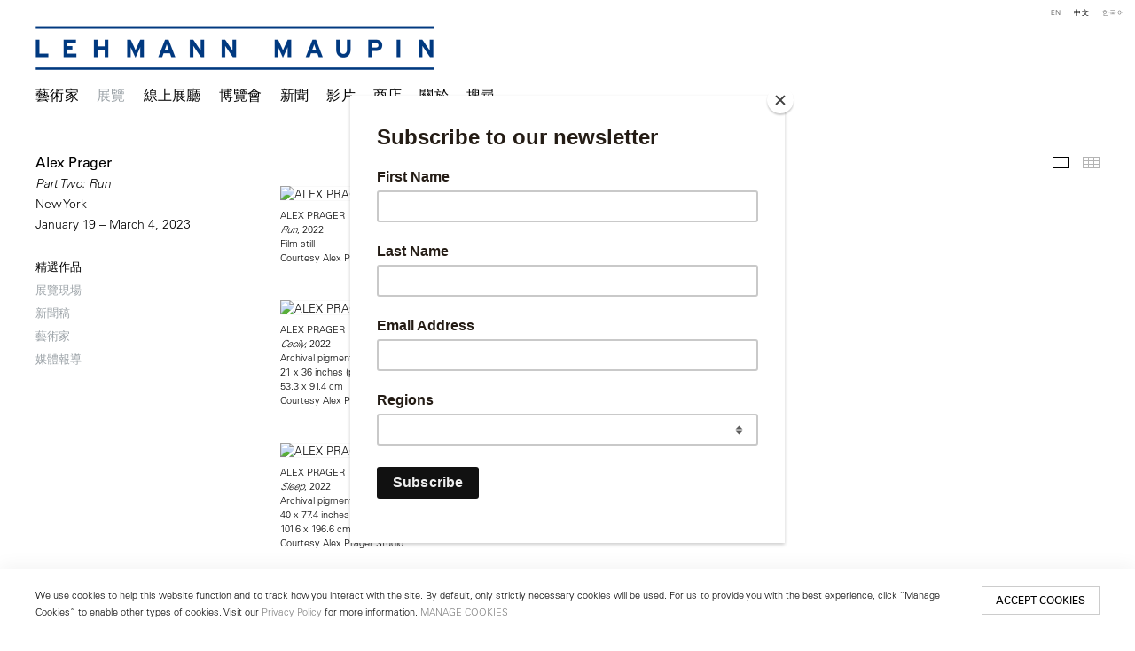

--- FILE ---
content_type: text/html; charset=UTF-8
request_url: https://lehmannmaupin.com/index.php/ch/zhan-lan/alex-prager8/jing-xuan-zuo-pin
body_size: 26694
content:
    <!DOCTYPE html>
    <html lang="ch">
    <head>
        <meta charset='utf-8'>
        <meta content='width=device-width, initial-scale=1.0, user-scalable=yes' name='viewport'>

        
        <link rel="stylesheet" href="https://cdnjs.cloudflare.com/ajax/libs/Swiper/4.4.6/css/swiper.min.css"
              integrity="sha256-5l8WteQfd84Jq51ydHtcndbGRvgCVE3D0+s97yV4oms=" crossorigin="anonymous" />

                    <link rel="stylesheet" href="/build/basicLeftBase.bb0ae74c.css">

        
        
        
        
                        <meta name="description" content="Since 1996, Lehmann Maupin has introduced visionary international artists to the world. Visit contemporary art exhibitions at our galleries in New York, Seoul &amp; London.">



<title>Alex Prager - Part Two: Run - 展覽 - Lehmann Maupin</title>

    <link rel="shortcut icon" href="https://s3.amazonaws.com/files.collageplatform.com.prod/image_cache/favicon/application/5b363dcb6aa72c840f8e552f/c4bec6d0be7496abfd05813424af242d.jpeg">

    <link rel="apple-touch-icon" href="https://s3.amazonaws.com/files.collageplatform.com.prod/image_cache/apple_touch_icon/application/5b363dcb6aa72c840f8e552f/3ae6289498e63a8a8d7ff44103cff34a.jpeg">
    <link rel="apple-touch-icon" href="https://s3.amazonaws.com/files.collageplatform.com.prod/image_cache/apple_touch_icon2/application/5b363dcb6aa72c840f8e552f/3ae6289498e63a8a8d7ff44103cff34a.jpeg" sizes='76x76'>
    <link rel="apple-touch-icon" href="https://s3.amazonaws.com/files.collageplatform.com.prod/image_cache/apple_touch_icon3/application/5b363dcb6aa72c840f8e552f/3ae6289498e63a8a8d7ff44103cff34a.jpeg" sizes='120x120'>
    <link rel="apple-touch-icon" href="https://s3.amazonaws.com/files.collageplatform.com.prod/image_cache/apple_touch_icon4/application/5b363dcb6aa72c840f8e552f/3ae6289498e63a8a8d7ff44103cff34a.jpeg" sizes='152x152'>

	<meta property="og:description" content="Since 1996, Lehmann Maupin has introduced visionary international artists to the world. Visit contemporary art exhibitions at our galleries in New York, Seoul &amp; London." />

	<meta property="twitter:description" content="Since 1996, Lehmann Maupin has introduced visionary international artists to the world. Visit contemporary art exhibitions at our galleries in New York, Seoul &amp; London." />
<!-- Google Tag Manager -->
<script>(function(w,d,s,l,i){w[l]=w[l]||[];w[l].push({'gtm.start':
new Date().getTime(),event:'gtm.js'});var f=d.getElementsByTagName(s)[0],
j=d.createElement(s),dl=l!='dataLayer'?'&l='+l:'';j.async=true;j.src=
'https://www.googletagmanager.com/gtm.js?id='+i+dl;f.parentNode.insertBefore(j,f);
})(window,document,'script','dataLayer','GTM-TRK678TV');</script>
<!-- End Google Tag Manager -->


<link type="text/css" rel="stylesheet" href="//fast.fonts.net/cssapi/a934293f-d69e-43f9-b362-b93c2e52080e.css"/>

<!--<script src="https://unpkg.com/scrollreveal/dist/scrollreveal.min.js"></script>-->
<script src="https://cdnjs.cloudflare.com/ajax/libs/scrollReveal.js/4.0.9/scrollreveal.js"></script>


<script type="text/javascript">if(window.location.pathname=='/instagram'){window.location='https://linktr.ee/lehmannmaupin'}</script>
<link rel="stylesheet" href="https://cdnjs.cloudflare.com/ajax/libs/Swiper/4.5.1/css/swiper.min.css">
<script src="https://cdnjs.cloudflare.com/ajax/libs/Swiper/4.5.1/js/swiper.min.js" type="text/javascript"></script>
<script type="text/javascript">if(window.location.pathname=='/teresita-fernandez-maelstrom-visual-essay'){window.location='https://www.lehmannmaupin.com/viewing-room/teresita-fernandez-maelstrom-a-visual-essay'}</script>
<script type="text/javascript">if(window.location.pathname=='/viewing-room/teresita-fernandez-maelstrom-a-visual-essay'){window.location='https://www.lehmannmaupin.com/artists/teresita-fernandez'}</script>
<script type="text/javascript">if(window.location.pathname=='/teresita-fernandez-maelstrom-visual-essay'){window.location='https://www.lehmannmaupin.com/artists/teresita-fernandez'}</script>
<script type="text/javascript">if(window.location.pathname=='/collectar/ashley-bickerton-ocean-chunks'){window.location='https://www.lehmannmaupin.com/viewing-room/ashley-bickerton'}</script>



 <!--Global site tag (gtag.js) - Google Ads: 400477325 -->
<script async src="https://www.googletagmanager.com/gtag/js?id=AW-400477325"></script>
<script>
  window.dataLayer = window.dataLayer || [];
  function gtag(){dataLayer.push(arguments);}
  gtag('js', new Date());

  gtag('config', 'AW-400477325');
</script>

 <!--Facebook Pixel Code -->
<script>
!function(f,b,e,v,n,t,s)
{if(f.fbq)return;n=f.fbq=function(){n.callMethod?
n.callMethod.apply(n,arguments):n.queue.push(arguments)};
if(!f._fbq)f._fbq=n;n.push=n;n.loaded=!0;n.version='2.0';
n.queue=[];t=b.createElement(e);t.async=!0;
t.src=v;s=b.getElementsByTagName(e)[0];
s.parentNode.insertBefore(t,s)}(window, document,'script',
'https://connect.facebook.net/en_US/fbevents.js');
fbq('init', '571125924189811');
fbq('track', 'PageView');
</script>
<noscript><img height="1" width="1" style="display:none"
src="https://www.facebook.com/tr?id=571125924189811&ev=PageView&noscript=1"
/></noscript>
 <!--End Facebook Pixel Code -->

<script src="https://media.niftygateway.com/raw/upload/v1648219026/dev/nifty-gateway-embed.min.js"></script>

<meta name="facebook-domain-verification" content="10mtrqbcgjqavh9besi8dkycsadfko" />





<script id="mcjs">!function(c,h,i,m,p){m=c.createElement(h),p=c.getElementsByTagName(h)[0],m.async=1,m.src=i,p.parentNode.insertBefore(m,p)}(document,"script","https://chimpstatic.com/mcjs-connected/js/users/959f07e1008140d94211ffdc5/6de6ca09dccbc4c8c85ef248f.js");</script>
        
        <link rel="stylesheet" type="text/css" href="/index.php/style.d7e911f608c47ab2df413a98267728e8.css"/>


        
            <script type="text/javascript">
        if (!location.hostname.match(/^www\./)) {
          if (['lehmannmaupin.com'].indexOf(location.hostname) > -1) {
            location.href = location.href.replace(/^(https?:\/\/)/, '$1www.')
          }
        }
    </script>


        <script src="//ajax.googleapis.com/ajax/libs/jquery/1.11.2/jquery.min.js"></script>

        <script src="https://cdnjs.cloudflare.com/ajax/libs/Swiper/4.4.6/js/swiper.min.js"
                integrity="sha256-dl0WVCl8jXMBZfvnMeygnB0+bvqp5wBqqlZ8Wi95lLo=" crossorigin="anonymous"></script>

        <script src="https://cdnjs.cloudflare.com/ajax/libs/justifiedGallery/3.6.5/js/jquery.justifiedGallery.min.js"
                integrity="sha256-rhs3MvT999HOixvXXsaSNWtoiKOfAttIR2dM8QzeVWI=" crossorigin="anonymous"></script>

        <script>window.jQuery || document.write('<script src=\'/build/jquery.8548b367.js\'><\/script>');</script>

                    <script src="/build/runtime.d94b3b43.js"></script><script src="/build/jquery.8548b367.js"></script>
            <script src="/build/jquery.nicescroll.min.js.db5e58ee.js"></script>
            <script src="/build/jquery.lazyload.min.js.32226264.js"></script>
            <script src="/build/vendorJS.fffaa30c.js"></script>
        
        <script src="https://cdnjs.cloudflare.com/ajax/libs/jarallax/1.12.4/jarallax.min.js" integrity="sha512-XiIA4eXSY4R7seUKlpZAfPPNz4/2uzQ+ePFfimSk49Rtr/bBngfB6G/sE19ti/tf/pJ2trUbFigKXFZLedm4GQ==" crossorigin="anonymous" referrerpolicy="no-referrer"></script>

                    <script type="text/javascript">
                var langInUrl = true;
                var closeText = "关闭";
                var zoomText = "Zoom";
            </script>
        
        <script type="text/javascript">
                        $(document).ready(function () {
                $('body>#supersized, body>#supersized-loader').remove();
            });
            var screens = {
        'selected-works': {
            masterType: 'imagewithdescription',
            configuration: ["enable_thumbnail_view"]
        },
        'installation-views': {
            masterType: 'imagewithdescription',
            configuration: ["enable_thumbnail_view"]
        },
    };
var frontendParams = {
    currentScreen: 'jing-xuan-zuo-pin',
};


        </script>

                    <script src="/build/headerCompiledJS.3b1cf68a.js"></script>
        
        
        <script src="/build/frontendBase.4818ec01.js"></script>

        
                    <!-- Google Tag Manager -->
<script>(function(w,d,s,l,i){w[l]=w[l]||[];w[l].push({'gtm.start':
new Date().getTime(),event:'gtm.js'});var f=d.getElementsByTagName(s)[0],
j=d.createElement(s),dl=l!='dataLayer'?'&l='+l:'';j.async=true;j.src=
'https://www.googletagmanager.com/gtm.js?id='+i+dl;f.parentNode.insertBefore(j,f);
})(window,document,'script','dataLayer','GTM-TRK678TV');</script>
<!-- End Google Tag Manager -->

 
<div></div>

<!-- Google Tag Manager (noscript) -->
<noscript><iframe src="https://www.googletagmanager.com/ns.html?id=GTM-TRK678TV"
height="0" width="0" style="display:none;visibility:hidden"></iframe></noscript>
<!-- End Google Tag Manager (noscript) -->
        
        
                    <script type="text/javascript" src="/index.php/scripts.8d2532bb0817b58babd01972043d343e.js"></script>

                <script src="https://www.recaptcha.net/recaptcha/api.js?render=6LfIL6wZAAAAAPw-ECVAkdIFKn-8ZQe8-N_5kUe8"></script>
    </head>
    <body data-email-protected=""
          data-section-key="exhibitions"
          data-section-id="5b3649daa09a72437d8b4573"
         class="
            ada-compliance                        s-exhibitions            detail-page            
        ">
                    <a href="#contentWrapper" id="skipToContent">Skip to content</a>
                <input type="hidden" value="" id="email-protected-header"/>
        <input type="hidden" value="" id="email-protected-description"/>
        <input type="hidden" value="First Name" id="email-protected-first-name-field-text"/>
        <input type="hidden" value="Last Name" id="email-protected-last-name-field-text"/>
        <input type="hidden" value="Email" id="email-protected-email-field-text"/>
        <input type="hidden" value="Subscribe" id="email-protected-subscribe-button-text"/>

                    <header class='main-header
                 fixed'>
                <div class='container'>
                    <a class='logo' href='/index.php/ch'><img itemprop="image" class="alt-standard" alt="Lehmann Maupin" src="https://s3.amazonaws.com/files.collageplatform.com.prod/application/5b363dcb6aa72c840f8e552f/ee7ddef5ac5bc61e05463ba06aff14f0.png" width="450"/></a><nav class='main'><a href="/index.php/ch/yi-shu-jia/c/dai-li-yi-shu-jia2">藝術家</a><a href="/index.php/ch/zhan-lan" class="active">展覽</a><a href="/index.php/ch/xian-shang-zhan-ting">線上展廳</a><a href="/index.php/ch/bo-lan-hui">博覽會</a><a href="/index.php/ch/xin-wen">新聞</a><a href="/index.php/ch/ying-pian2">影片</a><a href="https://store.lehmannmaupin.com/" target="_blank">商店</a><a href="/index.php/ch/guan-yu">關於</a><a href="/index.php/ch/sou-xun">搜尋</a></nav><nav class='languages'><a href="/index.php/exhibitions/alex-prager8/selected-works" class="" id="lang-en">EN</a><a href="/index.php/ch/zhan-lan/alex-prager8/jing-xuan-zuo-pin" class="active" id="lang-ch">中文</a><a href="/index.php/ko/jeonsi/alex-prager8/juyo-jagpum" class="" id="lang-ko">KO</a></nav><div class="mobile-menu-wrapper"><nav class='mobile'><a class="menu" href="#">网站导航</a><div class="navlinks"><a href="/index.php/ch/yi-shu-jia/c/dai-li-yi-shu-jia2">藝術家</a><a href="/index.php/ch/zhan-lan" class="active">展覽</a><a href="/index.php/ch/xian-shang-zhan-ting">線上展廳</a><a href="/index.php/ch/bo-lan-hui">博覽會</a><a href="/index.php/ch/xin-wen">新聞</a><a href="/index.php/ch/ying-pian2">影片</a><a href="https://store.lehmannmaupin.com/" target="_blank">商店</a><a href="/index.php/ch/guan-yu">關於</a><a href="/index.php/ch/sou-xun">搜尋</a></div></nav><nav class="mobile-languages"><a href="/index.php/exhibitions/alex-prager8/selected-works" class="" id="lang-en">en</a><a href="/index.php/ch/zhan-lan/alex-prager8/jing-xuan-zuo-pin" class="active" id="lang-ch">ch</a><a href="/index.php/ko/jeonsi/alex-prager8/juyo-jagpum" class="" id="lang-ko">ko</a></nav></div><div class="social"><div class="embed"></div></div>
                </div>
            </header>
                <div id="contentWrapper" tabindex="-1" class="contentWrapper">
                        
<section class='combined_childpage'>
    <div class="container">
        <div class="sidebar-left">
                        



    
                                                                                                    
<div class="container page-header-container"><header class="section-header divider page-header
                    
                                                            "><div class='item-header'><h1 data-categories="New York, W 24th Street">Alex Prager</h1><h2>Part Two: Run</h2><h2 class="subtitle2">New York</h2><h3>January 19 – March 4, 2023</h3></div><span class="links"><a class='ajax history active'
            data-disabled-preloader-classes=".bx-image"
           data-view="slider"
           data-screen="jing-xuan-zuo-pin"
           data-urls="/index.php/ch/zhan-lan/alex-prager8/jing-xuan-zuo-pin"
            href="/index.php/ch/zhan-lan/alex-prager8/jing-xuan-zuo-pin"
                                                        
                                            data-lang-en="/index.php/exhibitions/alex-prager8/selected-works"
                                                            
                                            data-lang-ch="/index.php/ch/zhan-lan/alex-prager8/jing-xuan-zuo-pin"
                                                            
                                            data-lang-ko="/index.php/ko/jeonsi/alex-prager8/juyo-jagpum"
                        
        >
            精選作品
        </a><a class='ajax history'
            data-disabled-preloader-classes=".bx-image"
           data-view="slider"
           data-screen="zhan-lan-xian-chang"
           data-urls="/index.php/ch/zhan-lan/alex-prager8/zhan-lan-xian-chang"
            href="/index.php/ch/zhan-lan/alex-prager8/zhan-lan-xian-chang"
                                                        
                                            data-lang-en="/index.php/exhibitions/alex-prager8/installation-views"
                                                            
                                            data-lang-ch="/index.php/ch/zhan-lan/alex-prager8/zhan-lan-xian-chang"
                                                            
                                            data-lang-ko="/index.php/ko/jeonsi/alex-prager8/jeonsi-jeongyeong"
                        
        >
            展覽現場
        </a><a class='ajax history'
            data-disabled-preloader-classes=".bx-image"
           data-view="slider"
           data-screen="xin-wen-gao"
           data-urls="/index.php/ch/zhan-lan/alex-prager8/xin-wen-gao"
            href="/index.php/ch/zhan-lan/alex-prager8/xin-wen-gao"
                                                        
                                            data-lang-en="/index.php/exhibitions/alex-prager8/press-release"
                                                            
                                            data-lang-ch="/index.php/ch/zhan-lan/alex-prager8/xin-wen-gao"
                                                            
                                            data-lang-ko="/index.php/ko/jeonsi/alex-prager8/bodojaryo"
                        
        >
            新聞稿
        </a><a class="history ajax"
            href="/index.php/ch/zhan-lan/alex-prager8/yi-shu-jia"
                                    
                                            data-lang-en="/index.php/exhibitions/alex-prager8/yi-shu-jia"
                                        
                                            data-lang-ch="/index.php/ch/zhan-lan/alex-prager8/yi-shu-jia"
                                        
                                            data-lang-ko="/index.php/ko/jeonsi/alex-prager8/yi-shu-jia"
                        
        >
            藝術家
            </a><a class="history ajax"
            href="/index.php/ch/zhan-lan/alex-prager8/mei-ti-bao-dao"
                                    
                                            data-lang-en="/index.php/exhibitions/alex-prager8/mei-ti-bao-dao"
                                        
                                            data-lang-ch="/index.php/ch/zhan-lan/alex-prager8/mei-ti-bao-dao"
                                        
                                            data-lang-ko="/index.php/ko/jeonsi/alex-prager8/mei-ti-bao-dao"
                        
        >
            媒體報導
            </a><a href='/index.php/ch' class="link-back back-link back">后退</a></span></header></div>
        </div>
        <div class="sidebar-right">
                            <div id="content">
                                                                                                                                                                                                                                                                                                                    <div id='screen-selected-works' >
                                            



    
        
<div class="container "><header class='section-header divider border-top '><span class='links slider-features'><a class='ajax             active-default                            active
             selected-works' data-target="#selected-works-container"
                data-screen="jing-xuan-zuo-pin"
                href="/index.php/ch/zhan-lan/alex-prager8/jing-xuan-zuo-pin?view=slider"
                                                            
                                            data-lang-en="/index.php/exhibitions/alex-prager8/selected-works?view=slider"
                                                            
                                            data-lang-ch="/index.php/ch/zhan-lan/alex-prager8/jing-xuan-zuo-pin?view=slider"
                                                            
                                            data-lang-ko="/index.php/ko/jeonsi/alex-prager8/juyo-jagpum?view=slider"
                        
            >
                            精選作品
                    </a><a class='ajax             active-default                        selected-works link-thumbnails'
            data-target="#selected-works-container"
            data-screen="jing-xuan-zuo-pin"
            href="/index.php/ch/zhan-lan/alex-prager8/jing-xuan-zuo-pin?view=thumbnails"
                                                        
                                            data-lang-en="/index.php/exhibitions/alex-prager8/selected-works?view=thumbnails"
                                                            
                                            data-lang-ch="/index.php/ch/zhan-lan/alex-prager8/jing-xuan-zuo-pin?view=thumbnails"
                                                            
                                            data-lang-ko="/index.php/ko/jeonsi/alex-prager8/juyo-jagpum?view=thumbnails"
                        
        >
                            小图
                    </a></span></header></div>
            
            
                            <div class='container
                    '>
            
                                        <div id='selected-works-container'>
            <div class='
                slider                                 no-slider
                
                                '
                 data-screen="selected-works"            >

            
                            <div data-screen="selected-works"
     class='fader-items
     
               bx-preload
          '
    >
                                                                                            <div class='slide'>
    <div class="slide-wrapper">
    
                            <figure class="">
                <img
        class='
            enlarge                                            
                                            '
                                                data-href="/index.php/ch/zhan-lan/alex-prager8/selected-works?view=enlarge"
                            data-slide='1'
        data-src='https://static-assets.artlogic.net/w_1600,h_1600,c_limit/exhibit-e/5b363dcb6aa72c840f8e552f/ad7492c120e475adee79bab2623fd078.jpeg'        data-enlarge='https://static-assets.artlogic.net/w_1800,h_1800,c_limit/exhibit-e/5b363dcb6aa72c840f8e552f/ad7492c120e475adee79bab2623fd078.jpeg'                alt='ALEX PRAGER, Run, 2022'
        tabindex="0"         src='https://static-assets.artlogic.net/w_1600,h_1600,c_limit/exhibit-e/5b363dcb6aa72c840f8e552f/ad7492c120e475adee79bab2623fd078.jpeg' >
            </figure>
        
        <figcaption>
            <p>ALEX PRAGER</p>

<p><em>Run</em>, 2022</p>

<p>Film still</p>

<p>Courtesy Alex Prager Studio</p>
                                            </figcaption>
            </div>
</div>
                                                                                                <div class='slide'>
    <div class="slide-wrapper">
    
                            <figure class="">
                <img
        class='
            enlarge                                            
                                            '
                                                data-href="/index.php/ch/zhan-lan/alex-prager8/selected-works?view=enlarge"
                            data-slide='2'
        data-src='https://static-assets.artlogic.net/w_1600,h_1600,c_limit/exhibit-e/5b363dcb6aa72c840f8e552f/f75d968c266397754a48268b362b22e6.jpeg'        data-enlarge='https://static-assets.artlogic.net/w_1800,h_1800,c_limit/exhibit-e/5b363dcb6aa72c840f8e552f/f75d968c266397754a48268b362b22e6.jpeg'                alt='ALEX PRAGER, Cecily, 2022'
        tabindex="0"         src='https://static-assets.artlogic.net/w_1600,h_1600,c_limit/exhibit-e/5b363dcb6aa72c840f8e552f/f75d968c266397754a48268b362b22e6.jpeg' >
            </figure>
        
        <figcaption>
            <p>ALEX PRAGER</p>

<p><em>Cecily</em>, 2022</p>

<p>Archival pigment print</p>

<p>21 x 36 inches (print)</p>

<p>53.3 x 91.4 cm</p>

<p>Courtesy Alex Prager Studio</p>
                                            </figcaption>
            </div>
</div>
                                                                                                <div class='slide'>
    <div class="slide-wrapper">
    
                            <figure class="">
                <img
        class='
            enlarge                                            
                                            '
                                                data-href="/index.php/ch/zhan-lan/alex-prager8/selected-works?view=enlarge"
                            data-slide='3'
        data-src='https://static-assets.artlogic.net/w_1600,h_1600,c_limit/exhibit-e/5b363dcb6aa72c840f8e552f/78e8a4a77275238a8c8e60b8988545ab.jpeg'        data-enlarge='https://static-assets.artlogic.net/w_1800,h_1800,c_limit/exhibit-e/5b363dcb6aa72c840f8e552f/78e8a4a77275238a8c8e60b8988545ab.jpeg'                alt='ALEX PRAGER, Sleep, 2022'
        tabindex="0"         src='https://static-assets.artlogic.net/w_1600,h_1600,c_limit/exhibit-e/5b363dcb6aa72c840f8e552f/78e8a4a77275238a8c8e60b8988545ab.jpeg' >
            </figure>
        
        <figcaption>
            <p>ALEX PRAGER</p>

<p><em>Sleep</em>, 2022</p>

<p>Archival pigment print</p>

<p>40 x 77.4 inches</p>

<p>101.6 x 196.6 cm</p>

<p>Courtesy Alex Prager Studio</p>
                                            </figcaption>
            </div>
</div>
                </div>
            
                        </div>
            </div>
                    </div>
        
                </div>
    
            </div>
                                                                        </div>
        <div class="clearfix"></div>
    </div>
</section>

                    </div>
        
<footer class="divider show4col"><div class="container clearfix"><div class='divider'></div><div class='footer-cols'><div class="footer-col1"><p><em><u><strong>New York</strong></u></em></p><p>501 West&nbsp;24th Street<br />
New York, NY 10011<br />
Telephone +1 212 255 2923<br /><a href="mailto:newyork@lehmannmaupin.com">newyork@lehmannmaupin.com</a></p></div><div class="footer-col2"><p><em><u><strong>Seoul</strong></u></em></p><p>213 Itaewon-ro,<br />
Yongsan-gu, Seoul, Korea 04349<br />
Telephone +82 2 725 0094<br /><a href="mailto:seoul@lehmannmaupin.com">seoul@lehmannmaupin.com</a></p><p>&nbsp;</p></div><div class="footer-col3"><p><em><u><strong>London</strong></u></em></p><p>Mayfair, London<br /><a href="mailto:london@lehmannmaupin.com">london@lehmannmaupin.com</a></p><p>&nbsp;</p></div><div class="footer-col4"><p><br />
&nbsp;</p></div></div><div class="footer-social"><a href="http://www.instagram.com/lehmannmaupin" target="_blank"><img itemprop="image" src="https://static-assets.artlogic.net/w_200,h_50,c_limit/exhibit-e/5b363dcb6aa72c840f8e552f/5f0dc097aaf99615d38aee8c4b38ff44.png" alt="Instagram"/></a><a href="/wechat" target="_blank"><img itemprop="image" src="https://static-assets.artlogic.net/w_200,h_50,c_limit/exhibit-e/5b363dcb6aa72c840f8e552f/5d271000868eca9a368fe3d3570617a7.png" alt="WeChat"/></a><a href="https://www.xiaohongshu.com/user/profile/6211302f000000001000ef4e" target="_blank"><img itemprop="image" src="https://static-assets.artlogic.net/w_200,h_50,c_limit/exhibit-e/5b363dcb6aa72c840f8e552f/babe84dee7772ea689fa809e1a7ba749.png" alt="RED logo linking to Lehmann Maupin&#039;s profile"/></a><a href="https://www.facebook.com/lehmannmaupingallery" target="_blank"><img itemprop="image" src="https://static-assets.artlogic.net/w_200,h_50,c_limit/exhibit-e/5b363dcb6aa72c840f8e552f/c150bb9fc4a672c7f8ac73f437d1ad0d.png" alt="Facebook"/></a><a href="/about/newsletter" target="_blank"><img itemprop="image" src="https://static-assets.artlogic.net/w_200,h_50,c_limit/exhibit-e/5b363dcb6aa72c840f8e552f/dae9d35e08cdc033c2959aedffe6b6ec.png" alt="Subscribe"/></a></div><span><a href="/index.php/ch/site-index" class="footer-siteindex">Site Index</a></span></div></footer>
            <a id="backToTop" href="#top" >回到顶部</a>
            </body>
    </html>


--- FILE ---
content_type: text/html; charset=UTF-8
request_url: https://www.lehmannmaupin.com/index.php/ch/zhan-lan/alex-prager8/jing-xuan-zuo-pin
body_size: 26695
content:
    <!DOCTYPE html>
    <html lang="ch">
    <head>
        <meta charset='utf-8'>
        <meta content='width=device-width, initial-scale=1.0, user-scalable=yes' name='viewport'>

        
        <link rel="stylesheet" href="https://cdnjs.cloudflare.com/ajax/libs/Swiper/4.4.6/css/swiper.min.css"
              integrity="sha256-5l8WteQfd84Jq51ydHtcndbGRvgCVE3D0+s97yV4oms=" crossorigin="anonymous" />

                    <link rel="stylesheet" href="/build/basicLeftBase.bb0ae74c.css">

        
        
        
        
                        <meta name="description" content="Since 1996, Lehmann Maupin has introduced visionary international artists to the world. Visit contemporary art exhibitions at our galleries in New York, Seoul &amp; London.">



<title>Alex Prager - Part Two: Run - 展覽 - Lehmann Maupin</title>

    <link rel="shortcut icon" href="https://s3.amazonaws.com/files.collageplatform.com.prod/image_cache/favicon/application/5b363dcb6aa72c840f8e552f/c4bec6d0be7496abfd05813424af242d.jpeg">

    <link rel="apple-touch-icon" href="https://s3.amazonaws.com/files.collageplatform.com.prod/image_cache/apple_touch_icon/application/5b363dcb6aa72c840f8e552f/3ae6289498e63a8a8d7ff44103cff34a.jpeg">
    <link rel="apple-touch-icon" href="https://s3.amazonaws.com/files.collageplatform.com.prod/image_cache/apple_touch_icon2/application/5b363dcb6aa72c840f8e552f/3ae6289498e63a8a8d7ff44103cff34a.jpeg" sizes='76x76'>
    <link rel="apple-touch-icon" href="https://s3.amazonaws.com/files.collageplatform.com.prod/image_cache/apple_touch_icon3/application/5b363dcb6aa72c840f8e552f/3ae6289498e63a8a8d7ff44103cff34a.jpeg" sizes='120x120'>
    <link rel="apple-touch-icon" href="https://s3.amazonaws.com/files.collageplatform.com.prod/image_cache/apple_touch_icon4/application/5b363dcb6aa72c840f8e552f/3ae6289498e63a8a8d7ff44103cff34a.jpeg" sizes='152x152'>

	<meta property="og:description" content="Since 1996, Lehmann Maupin has introduced visionary international artists to the world. Visit contemporary art exhibitions at our galleries in New York, Seoul &amp; London." />

	<meta property="twitter:description" content="Since 1996, Lehmann Maupin has introduced visionary international artists to the world. Visit contemporary art exhibitions at our galleries in New York, Seoul &amp; London." />
<!-- Google Tag Manager -->
<script>(function(w,d,s,l,i){w[l]=w[l]||[];w[l].push({'gtm.start':
new Date().getTime(),event:'gtm.js'});var f=d.getElementsByTagName(s)[0],
j=d.createElement(s),dl=l!='dataLayer'?'&l='+l:'';j.async=true;j.src=
'https://www.googletagmanager.com/gtm.js?id='+i+dl;f.parentNode.insertBefore(j,f);
})(window,document,'script','dataLayer','GTM-TRK678TV');</script>
<!-- End Google Tag Manager -->


<link type="text/css" rel="stylesheet" href="//fast.fonts.net/cssapi/a934293f-d69e-43f9-b362-b93c2e52080e.css"/>

<!--<script src="https://unpkg.com/scrollreveal/dist/scrollreveal.min.js"></script>-->
<script src="https://cdnjs.cloudflare.com/ajax/libs/scrollReveal.js/4.0.9/scrollreveal.js"></script>


<script type="text/javascript">if(window.location.pathname=='/instagram'){window.location='https://linktr.ee/lehmannmaupin'}</script>
<link rel="stylesheet" href="https://cdnjs.cloudflare.com/ajax/libs/Swiper/4.5.1/css/swiper.min.css">
<script src="https://cdnjs.cloudflare.com/ajax/libs/Swiper/4.5.1/js/swiper.min.js" type="text/javascript"></script>
<script type="text/javascript">if(window.location.pathname=='/teresita-fernandez-maelstrom-visual-essay'){window.location='https://www.lehmannmaupin.com/viewing-room/teresita-fernandez-maelstrom-a-visual-essay'}</script>
<script type="text/javascript">if(window.location.pathname=='/viewing-room/teresita-fernandez-maelstrom-a-visual-essay'){window.location='https://www.lehmannmaupin.com/artists/teresita-fernandez'}</script>
<script type="text/javascript">if(window.location.pathname=='/teresita-fernandez-maelstrom-visual-essay'){window.location='https://www.lehmannmaupin.com/artists/teresita-fernandez'}</script>
<script type="text/javascript">if(window.location.pathname=='/collectar/ashley-bickerton-ocean-chunks'){window.location='https://www.lehmannmaupin.com/viewing-room/ashley-bickerton'}</script>



 <!--Global site tag (gtag.js) - Google Ads: 400477325 -->
<script async src="https://www.googletagmanager.com/gtag/js?id=AW-400477325"></script>
<script>
  window.dataLayer = window.dataLayer || [];
  function gtag(){dataLayer.push(arguments);}
  gtag('js', new Date());

  gtag('config', 'AW-400477325');
</script>

 <!--Facebook Pixel Code -->
<script>
!function(f,b,e,v,n,t,s)
{if(f.fbq)return;n=f.fbq=function(){n.callMethod?
n.callMethod.apply(n,arguments):n.queue.push(arguments)};
if(!f._fbq)f._fbq=n;n.push=n;n.loaded=!0;n.version='2.0';
n.queue=[];t=b.createElement(e);t.async=!0;
t.src=v;s=b.getElementsByTagName(e)[0];
s.parentNode.insertBefore(t,s)}(window, document,'script',
'https://connect.facebook.net/en_US/fbevents.js');
fbq('init', '571125924189811');
fbq('track', 'PageView');
</script>
<noscript><img height="1" width="1" style="display:none"
src="https://www.facebook.com/tr?id=571125924189811&ev=PageView&noscript=1"
/></noscript>
 <!--End Facebook Pixel Code -->

<script src="https://media.niftygateway.com/raw/upload/v1648219026/dev/nifty-gateway-embed.min.js"></script>

<meta name="facebook-domain-verification" content="10mtrqbcgjqavh9besi8dkycsadfko" />





<script id="mcjs">!function(c,h,i,m,p){m=c.createElement(h),p=c.getElementsByTagName(h)[0],m.async=1,m.src=i,p.parentNode.insertBefore(m,p)}(document,"script","https://chimpstatic.com/mcjs-connected/js/users/959f07e1008140d94211ffdc5/6de6ca09dccbc4c8c85ef248f.js");</script>
        
        <link rel="stylesheet" type="text/css" href="/index.php/style.d7e911f608c47ab2df413a98267728e8.css"/>


        
            <script type="text/javascript">
        if (!location.hostname.match(/^www\./)) {
          if (['lehmannmaupin.com'].indexOf(location.hostname) > -1) {
            location.href = location.href.replace(/^(https?:\/\/)/, '$1www.')
          }
        }
    </script>


        <script src="//ajax.googleapis.com/ajax/libs/jquery/1.11.2/jquery.min.js"></script>

        <script src="https://cdnjs.cloudflare.com/ajax/libs/Swiper/4.4.6/js/swiper.min.js"
                integrity="sha256-dl0WVCl8jXMBZfvnMeygnB0+bvqp5wBqqlZ8Wi95lLo=" crossorigin="anonymous"></script>

        <script src="https://cdnjs.cloudflare.com/ajax/libs/justifiedGallery/3.6.5/js/jquery.justifiedGallery.min.js"
                integrity="sha256-rhs3MvT999HOixvXXsaSNWtoiKOfAttIR2dM8QzeVWI=" crossorigin="anonymous"></script>

        <script>window.jQuery || document.write('<script src=\'/build/jquery.8548b367.js\'><\/script>');</script>

                    <script src="/build/runtime.d94b3b43.js"></script><script src="/build/jquery.8548b367.js"></script>
            <script src="/build/jquery.nicescroll.min.js.db5e58ee.js"></script>
            <script src="/build/jquery.lazyload.min.js.32226264.js"></script>
            <script src="/build/vendorJS.fffaa30c.js"></script>
        
        <script src="https://cdnjs.cloudflare.com/ajax/libs/jarallax/1.12.4/jarallax.min.js" integrity="sha512-XiIA4eXSY4R7seUKlpZAfPPNz4/2uzQ+ePFfimSk49Rtr/bBngfB6G/sE19ti/tf/pJ2trUbFigKXFZLedm4GQ==" crossorigin="anonymous" referrerpolicy="no-referrer"></script>

                    <script type="text/javascript">
                var langInUrl = true;
                var closeText = "关闭";
                var zoomText = "Zoom";
            </script>
        
        <script type="text/javascript">
                        $(document).ready(function () {
                $('body>#supersized, body>#supersized-loader').remove();
            });
            var screens = {
        'selected-works': {
            masterType: 'imagewithdescription',
            configuration: ["enable_thumbnail_view"]
        },
        'installation-views': {
            masterType: 'imagewithdescription',
            configuration: ["enable_thumbnail_view"]
        },
    };
var frontendParams = {
    currentScreen: 'jing-xuan-zuo-pin',
};


        </script>

                    <script src="/build/headerCompiledJS.3b1cf68a.js"></script>
        
        
        <script src="/build/frontendBase.4818ec01.js"></script>

        
                    <!-- Google Tag Manager -->
<script>(function(w,d,s,l,i){w[l]=w[l]||[];w[l].push({'gtm.start':
new Date().getTime(),event:'gtm.js'});var f=d.getElementsByTagName(s)[0],
j=d.createElement(s),dl=l!='dataLayer'?'&l='+l:'';j.async=true;j.src=
'https://www.googletagmanager.com/gtm.js?id='+i+dl;f.parentNode.insertBefore(j,f);
})(window,document,'script','dataLayer','GTM-TRK678TV');</script>
<!-- End Google Tag Manager -->

 
<div></div>

<!-- Google Tag Manager (noscript) -->
<noscript><iframe src="https://www.googletagmanager.com/ns.html?id=GTM-TRK678TV"
height="0" width="0" style="display:none;visibility:hidden"></iframe></noscript>
<!-- End Google Tag Manager (noscript) -->
        
        
                    <script type="text/javascript" src="/index.php/scripts.8d2532bb0817b58babd01972043d343e.js"></script>

                <script src="https://www.recaptcha.net/recaptcha/api.js?render=6LfIL6wZAAAAAPw-ECVAkdIFKn-8ZQe8-N_5kUe8"></script>
    </head>
    <body data-email-protected=""
          data-section-key="exhibitions"
          data-section-id="5b3649daa09a72437d8b4573"
         class="
            ada-compliance                        s-exhibitions            detail-page            
        ">
                    <a href="#contentWrapper" id="skipToContent">Skip to content</a>
                <input type="hidden" value="" id="email-protected-header"/>
        <input type="hidden" value="" id="email-protected-description"/>
        <input type="hidden" value="First Name" id="email-protected-first-name-field-text"/>
        <input type="hidden" value="Last Name" id="email-protected-last-name-field-text"/>
        <input type="hidden" value="Email" id="email-protected-email-field-text"/>
        <input type="hidden" value="Subscribe" id="email-protected-subscribe-button-text"/>

                    <header class='main-header
                 fixed'>
                <div class='container'>
                    <a class='logo' href='/index.php/ch'><img itemprop="image" class="alt-standard" alt="Lehmann Maupin" src="https://s3.amazonaws.com/files.collageplatform.com.prod/application/5b363dcb6aa72c840f8e552f/ee7ddef5ac5bc61e05463ba06aff14f0.png" width="450"/></a><nav class='main'><a href="/index.php/ch/yi-shu-jia/c/dai-li-yi-shu-jia2">藝術家</a><a href="/index.php/ch/zhan-lan" class="active">展覽</a><a href="/index.php/ch/xian-shang-zhan-ting">線上展廳</a><a href="/index.php/ch/bo-lan-hui">博覽會</a><a href="/index.php/ch/xin-wen">新聞</a><a href="/index.php/ch/ying-pian2">影片</a><a href="https://store.lehmannmaupin.com/" target="_blank">商店</a><a href="/index.php/ch/guan-yu">關於</a><a href="/index.php/ch/sou-xun">搜尋</a></nav><nav class='languages'><a href="/index.php/exhibitions/alex-prager8/selected-works" class="" id="lang-en">EN</a><a href="/index.php/ch/zhan-lan/alex-prager8/jing-xuan-zuo-pin" class="active" id="lang-ch">中文</a><a href="/index.php/ko/jeonsi/alex-prager8/juyo-jagpum" class="" id="lang-ko">KO</a></nav><div class="mobile-menu-wrapper"><nav class='mobile'><a class="menu" href="#">网站导航</a><div class="navlinks"><a href="/index.php/ch/yi-shu-jia/c/dai-li-yi-shu-jia2">藝術家</a><a href="/index.php/ch/zhan-lan" class="active">展覽</a><a href="/index.php/ch/xian-shang-zhan-ting">線上展廳</a><a href="/index.php/ch/bo-lan-hui">博覽會</a><a href="/index.php/ch/xin-wen">新聞</a><a href="/index.php/ch/ying-pian2">影片</a><a href="https://store.lehmannmaupin.com/" target="_blank">商店</a><a href="/index.php/ch/guan-yu">關於</a><a href="/index.php/ch/sou-xun">搜尋</a></div></nav><nav class="mobile-languages"><a href="/index.php/exhibitions/alex-prager8/selected-works" class="" id="lang-en">en</a><a href="/index.php/ch/zhan-lan/alex-prager8/jing-xuan-zuo-pin" class="active" id="lang-ch">ch</a><a href="/index.php/ko/jeonsi/alex-prager8/juyo-jagpum" class="" id="lang-ko">ko</a></nav></div><div class="social"><div class="embed"></div></div>
                </div>
            </header>
                <div id="contentWrapper" tabindex="-1" class="contentWrapper">
                        
<section class='combined_childpage'>
    <div class="container">
        <div class="sidebar-left">
                        



    
                                                                                                    
<div class="container page-header-container"><header class="section-header divider page-header
                    
                                                            "><div class='item-header'><h1 data-categories="New York, W 24th Street">Alex Prager</h1><h2>Part Two: Run</h2><h2 class="subtitle2">New York</h2><h3>January 19 – March 4, 2023</h3></div><span class="links"><a class='ajax history active'
            data-disabled-preloader-classes=".bx-image"
           data-view="slider"
           data-screen="jing-xuan-zuo-pin"
           data-urls="/index.php/ch/zhan-lan/alex-prager8/jing-xuan-zuo-pin"
            href="/index.php/ch/zhan-lan/alex-prager8/jing-xuan-zuo-pin"
                                                        
                                            data-lang-en="/index.php/exhibitions/alex-prager8/selected-works"
                                                            
                                            data-lang-ch="/index.php/ch/zhan-lan/alex-prager8/jing-xuan-zuo-pin"
                                                            
                                            data-lang-ko="/index.php/ko/jeonsi/alex-prager8/juyo-jagpum"
                        
        >
            精選作品
        </a><a class='ajax history'
            data-disabled-preloader-classes=".bx-image"
           data-view="slider"
           data-screen="zhan-lan-xian-chang"
           data-urls="/index.php/ch/zhan-lan/alex-prager8/zhan-lan-xian-chang"
            href="/index.php/ch/zhan-lan/alex-prager8/zhan-lan-xian-chang"
                                                        
                                            data-lang-en="/index.php/exhibitions/alex-prager8/installation-views"
                                                            
                                            data-lang-ch="/index.php/ch/zhan-lan/alex-prager8/zhan-lan-xian-chang"
                                                            
                                            data-lang-ko="/index.php/ko/jeonsi/alex-prager8/jeonsi-jeongyeong"
                        
        >
            展覽現場
        </a><a class='ajax history'
            data-disabled-preloader-classes=".bx-image"
           data-view="slider"
           data-screen="xin-wen-gao"
           data-urls="/index.php/ch/zhan-lan/alex-prager8/xin-wen-gao"
            href="/index.php/ch/zhan-lan/alex-prager8/xin-wen-gao"
                                                        
                                            data-lang-en="/index.php/exhibitions/alex-prager8/press-release"
                                                            
                                            data-lang-ch="/index.php/ch/zhan-lan/alex-prager8/xin-wen-gao"
                                                            
                                            data-lang-ko="/index.php/ko/jeonsi/alex-prager8/bodojaryo"
                        
        >
            新聞稿
        </a><a class="history ajax"
            href="/index.php/ch/zhan-lan/alex-prager8/yi-shu-jia"
                                    
                                            data-lang-en="/index.php/exhibitions/alex-prager8/yi-shu-jia"
                                        
                                            data-lang-ch="/index.php/ch/zhan-lan/alex-prager8/yi-shu-jia"
                                        
                                            data-lang-ko="/index.php/ko/jeonsi/alex-prager8/yi-shu-jia"
                        
        >
            藝術家
            </a><a class="history ajax"
            href="/index.php/ch/zhan-lan/alex-prager8/mei-ti-bao-dao"
                                    
                                            data-lang-en="/index.php/exhibitions/alex-prager8/mei-ti-bao-dao"
                                        
                                            data-lang-ch="/index.php/ch/zhan-lan/alex-prager8/mei-ti-bao-dao"
                                        
                                            data-lang-ko="/index.php/ko/jeonsi/alex-prager8/mei-ti-bao-dao"
                        
        >
            媒體報導
            </a><a href='/index.php/ch' class="link-back back-link back">后退</a></span></header></div>
        </div>
        <div class="sidebar-right">
                            <div id="content">
                                                                                                                                                                                                                                                                                                                    <div id='screen-selected-works' >
                                            



    
        
<div class="container "><header class='section-header divider border-top '><span class='links slider-features'><a class='ajax             active-default                            active
             selected-works' data-target="#selected-works-container"
                data-screen="jing-xuan-zuo-pin"
                href="/index.php/ch/zhan-lan/alex-prager8/jing-xuan-zuo-pin?view=slider"
                                                            
                                            data-lang-en="/index.php/exhibitions/alex-prager8/selected-works?view=slider"
                                                            
                                            data-lang-ch="/index.php/ch/zhan-lan/alex-prager8/jing-xuan-zuo-pin?view=slider"
                                                            
                                            data-lang-ko="/index.php/ko/jeonsi/alex-prager8/juyo-jagpum?view=slider"
                        
            >
                            精選作品
                    </a><a class='ajax             active-default                        selected-works link-thumbnails'
            data-target="#selected-works-container"
            data-screen="jing-xuan-zuo-pin"
            href="/index.php/ch/zhan-lan/alex-prager8/jing-xuan-zuo-pin?view=thumbnails"
                                                        
                                            data-lang-en="/index.php/exhibitions/alex-prager8/selected-works?view=thumbnails"
                                                            
                                            data-lang-ch="/index.php/ch/zhan-lan/alex-prager8/jing-xuan-zuo-pin?view=thumbnails"
                                                            
                                            data-lang-ko="/index.php/ko/jeonsi/alex-prager8/juyo-jagpum?view=thumbnails"
                        
        >
                            小图
                    </a></span></header></div>
            
            
                            <div class='container
                    '>
            
                                        <div id='selected-works-container'>
            <div class='
                slider                                 no-slider
                
                                '
                 data-screen="selected-works"            >

            
                            <div data-screen="selected-works"
     class='fader-items
     
               bx-preload
          '
    >
                                                                                            <div class='slide'>
    <div class="slide-wrapper">
    
                            <figure class="">
                <img
        class='
            enlarge                                            
                                            '
                                                data-href="/index.php/ch/zhan-lan/alex-prager8/selected-works?view=enlarge"
                            data-slide='1'
        data-src='https://static-assets.artlogic.net/w_1600,h_1600,c_limit/exhibit-e/5b363dcb6aa72c840f8e552f/ad7492c120e475adee79bab2623fd078.jpeg'        data-enlarge='https://static-assets.artlogic.net/w_1800,h_1800,c_limit/exhibit-e/5b363dcb6aa72c840f8e552f/ad7492c120e475adee79bab2623fd078.jpeg'                alt='ALEX PRAGER, Run, 2022'
        tabindex="0"         src='https://static-assets.artlogic.net/w_1600,h_1600,c_limit/exhibit-e/5b363dcb6aa72c840f8e552f/ad7492c120e475adee79bab2623fd078.jpeg' >
            </figure>
        
        <figcaption>
            <p>ALEX PRAGER</p>

<p><em>Run</em>, 2022</p>

<p>Film still</p>

<p>Courtesy Alex Prager Studio</p>
                                            </figcaption>
            </div>
</div>
                                                                                                <div class='slide'>
    <div class="slide-wrapper">
    
                            <figure class="">
                <img
        class='
            enlarge                                            
                                            '
                                                data-href="/index.php/ch/zhan-lan/alex-prager8/selected-works?view=enlarge"
                            data-slide='2'
        data-src='https://static-assets.artlogic.net/w_1600,h_1600,c_limit/exhibit-e/5b363dcb6aa72c840f8e552f/f75d968c266397754a48268b362b22e6.jpeg'        data-enlarge='https://static-assets.artlogic.net/w_1800,h_1800,c_limit/exhibit-e/5b363dcb6aa72c840f8e552f/f75d968c266397754a48268b362b22e6.jpeg'                alt='ALEX PRAGER, Cecily, 2022'
        tabindex="0"         src='https://static-assets.artlogic.net/w_1600,h_1600,c_limit/exhibit-e/5b363dcb6aa72c840f8e552f/f75d968c266397754a48268b362b22e6.jpeg' >
            </figure>
        
        <figcaption>
            <p>ALEX PRAGER</p>

<p><em>Cecily</em>, 2022</p>

<p>Archival pigment print</p>

<p>21 x 36 inches (print)</p>

<p>53.3 x 91.4 cm</p>

<p>Courtesy Alex Prager Studio</p>
                                            </figcaption>
            </div>
</div>
                                                                                                <div class='slide'>
    <div class="slide-wrapper">
    
                            <figure class="">
                <img
        class='
            enlarge                                            
                                            '
                                                data-href="/index.php/ch/zhan-lan/alex-prager8/selected-works?view=enlarge"
                            data-slide='3'
        data-src='https://static-assets.artlogic.net/w_1600,h_1600,c_limit/exhibit-e/5b363dcb6aa72c840f8e552f/78e8a4a77275238a8c8e60b8988545ab.jpeg'        data-enlarge='https://static-assets.artlogic.net/w_1800,h_1800,c_limit/exhibit-e/5b363dcb6aa72c840f8e552f/78e8a4a77275238a8c8e60b8988545ab.jpeg'                alt='ALEX PRAGER, Sleep, 2022'
        tabindex="0"         src='https://static-assets.artlogic.net/w_1600,h_1600,c_limit/exhibit-e/5b363dcb6aa72c840f8e552f/78e8a4a77275238a8c8e60b8988545ab.jpeg' >
            </figure>
        
        <figcaption>
            <p>ALEX PRAGER</p>

<p><em>Sleep</em>, 2022</p>

<p>Archival pigment print</p>

<p>40 x 77.4 inches</p>

<p>101.6 x 196.6 cm</p>

<p>Courtesy Alex Prager Studio</p>
                                            </figcaption>
            </div>
</div>
                </div>
            
                        </div>
            </div>
                    </div>
        
                </div>
    
            </div>
                                                                        </div>
        <div class="clearfix"></div>
    </div>
</section>

                    </div>
        
<footer class="divider show4col"><div class="container clearfix"><div class='divider'></div><div class='footer-cols'><div class="footer-col1"><p><em><u><strong>New York</strong></u></em></p><p>501 West&nbsp;24th Street<br />
New York, NY 10011<br />
Telephone +1 212 255 2923<br /><a href="mailto:newyork@lehmannmaupin.com">newyork@lehmannmaupin.com</a></p></div><div class="footer-col2"><p><em><u><strong>Seoul</strong></u></em></p><p>213 Itaewon-ro,<br />
Yongsan-gu, Seoul, Korea 04349<br />
Telephone +82 2 725 0094<br /><a href="mailto:seoul@lehmannmaupin.com">seoul@lehmannmaupin.com</a></p><p>&nbsp;</p></div><div class="footer-col3"><p><em><u><strong>London</strong></u></em></p><p>Mayfair, London<br /><a href="mailto:london@lehmannmaupin.com">london@lehmannmaupin.com</a></p><p>&nbsp;</p></div><div class="footer-col4"><p><br />
&nbsp;</p></div></div><div class="footer-social"><a href="http://www.instagram.com/lehmannmaupin" target="_blank"><img itemprop="image" src="https://static-assets.artlogic.net/w_200,h_50,c_limit/exhibit-e/5b363dcb6aa72c840f8e552f/5f0dc097aaf99615d38aee8c4b38ff44.png" alt="Instagram"/></a><a href="/wechat" target="_blank"><img itemprop="image" src="https://static-assets.artlogic.net/w_200,h_50,c_limit/exhibit-e/5b363dcb6aa72c840f8e552f/5d271000868eca9a368fe3d3570617a7.png" alt="WeChat"/></a><a href="https://www.xiaohongshu.com/user/profile/6211302f000000001000ef4e" target="_blank"><img itemprop="image" src="https://static-assets.artlogic.net/w_200,h_50,c_limit/exhibit-e/5b363dcb6aa72c840f8e552f/babe84dee7772ea689fa809e1a7ba749.png" alt="RED logo linking to Lehmann Maupin&#039;s profile"/></a><a href="https://www.facebook.com/lehmannmaupingallery" target="_blank"><img itemprop="image" src="https://static-assets.artlogic.net/w_200,h_50,c_limit/exhibit-e/5b363dcb6aa72c840f8e552f/c150bb9fc4a672c7f8ac73f437d1ad0d.png" alt="Facebook"/></a><a href="/about/newsletter" target="_blank"><img itemprop="image" src="https://static-assets.artlogic.net/w_200,h_50,c_limit/exhibit-e/5b363dcb6aa72c840f8e552f/dae9d35e08cdc033c2959aedffe6b6ec.png" alt="Subscribe"/></a></div><span><a href="/index.php/ch/site-index" class="footer-siteindex">Site Index</a></span></div></footer>
            <a id="backToTop" href="#top" >回到顶部</a>
            </body>
    </html>


--- FILE ---
content_type: text/css; charset=UTF-8
request_url: https://lehmannmaupin.com/index.php/style.d7e911f608c47ab2df413a98267728e8.css
body_size: 192451
content:

.container {
    max-width: 1600px;
}

                        
    
    

    


.custom-grid .entry {
    width: 31.8125%;
    margin-right: 2.28125%;
    margin-bottom: 40px;
    display: inline-block;
    vertical-align: top;
}


.custom-grid .entry:nth-child(3n+3) {
    margin-right: 0;
} 

.custom-grid .entry .placeholder {
    padding-top: 66.994106090373%;
    background: inherit;
}

.custom-grid .entry .placeholder .image img {
    max-height: 100%;
    max-width: 100%;
        padding: 0;
        position: absolute;
    top: auto;
    right: auto;
    bottom: 0;
    left: 0;    
    
}


                                            
    


    


.custom-grid-homepage-news .entry {
    width: 23.75%;
    margin-right: 1.6666666666667%;
    margin-bottom: 20px;
    display: inline-block;
    vertical-align: top;
}


.custom-grid-homepage-news .entry:nth-child(4n+4) {
    margin-right: 0;
} 

.custom-grid-homepage-news .entry .placeholder {
    padding-top: 65.263157894737%;
    background: inherit;
}

.custom-grid-homepage-news .entry .placeholder .image img {
    max-height: 100%;
    max-width: 100%;
        padding: 0;
        position: absolute;
    top: auto;
    right: auto;
    bottom: 0;
    left: 0;    
    
}


                                                                                                                                                                                                                                                                                                                                                                                                                            
    


    


.custom-grid-publications .entry {
    width: 31.8125%;
    margin-right: 2.28125%;
    margin-bottom: 40px;
    display: inline-block;
    vertical-align: top;
}


.custom-grid-publications .entry:nth-child(3n+3) {
    margin-right: 0;
} 

.custom-grid-publications .entry .placeholder {
    padding-top: 55.009823182711%;
    background: inherit;
}

.custom-grid-publications .entry .placeholder .image img {
    max-height: 100%;
    max-width: 100%;
        padding: 0;
        position: absolute;
    top: auto;
    right: auto;
    bottom: 0;
    left: 0;    
    
}


                                                                                                                                                                                            
    


        


.custom-grid-viewing-room .entry {
    width: 100%;
    margin-right: 0%;
    margin-bottom: 40px;
    display: inline-block;
    vertical-align: top;
}


.custom-grid-viewing-room .entry:nth-child(1n+1) {
    margin-right: 0;
} 

.custom-grid-viewing-room .entry .placeholder {
    padding-top: 34.375%;
    background: inherit;
}

.custom-grid-viewing-room .entry .placeholder .image img {
    max-height: 100%;
    max-width: 100%;
        padding: 0;
        position: absolute;
    top: auto;
    right: auto;
    bottom: 0;
    left: 0;    
    
}


                                                            
    


        


.custom-grid-qr .entry {
    width: 100%;
    margin-right: 0%;
    margin-bottom: 40px;
    display: inline-block;
    vertical-align: top;
}


.custom-grid-qr .entry:nth-child(1n+1) {
    margin-right: 0;
} 

.custom-grid-qr .entry .placeholder {
    padding-top: 100%;
    background: inherit;
}

.custom-grid-qr .entry .placeholder .image img {
    max-height: 100%;
    max-width: 100%;
        padding: 0;
        position: absolute;
    top: auto;
    right: auto;
    bottom: 0;
    left: 0;    
    
}


                                                                                            
    


    


.custom-grid-video-items .entry {
    width: 48.75%;
    margin-right: 2.5%;
    margin-bottom: 40px;
    display: inline-block;
    vertical-align: top;
}


.custom-grid-video-items .entry:nth-child(2n+2) {
    margin-right: 0;
} 

.custom-grid-video-items .entry .placeholder {
    padding-top: 56.410256410256%;
    background: inherit;
}

.custom-grid-video-items .entry .placeholder .image img {
    max-height: 100%;
    max-width: 100%;
        padding: 0;
        position: absolute;
    top: auto;
    right: auto;
    bottom: 0;
    left: 0;    
    
}


                                                            
    


    


.custom-grid-video-categories .entry {
    width: 48.75%;
    margin-right: 2.5%;
    margin-bottom: 40px;
    display: inline-block;
    vertical-align: top;
}


.custom-grid-video-categories .entry:nth-child(2n+2) {
    margin-right: 0;
} 

.custom-grid-video-categories .entry .placeholder {
    padding-top: 61.538461538462%;
    background: inherit;
}

.custom-grid-video-categories .entry .placeholder .image img {
    max-height: 100%;
    max-width: 100%;
        padding: 0;
        position: absolute;
    top: auto;
    right: auto;
    bottom: 0;
    left: 0;    
    
}


                                                            
    


    


.custom-grid-video-artists .entry {
    width: 21.875%;
    margin-right: 4.1666666666667%;
    margin-bottom: 40px;
    display: inline-block;
    vertical-align: top;
}


.custom-grid-video-artists .entry:nth-child(4n+4) {
    margin-right: 0;
} 

.custom-grid-video-artists .entry .placeholder {
    padding-top: 57.142857142857%;
    background: inherit;
}

.custom-grid-video-artists .entry .placeholder .image img {
    max-height: 100%;
    max-width: 100%;
        padding: 0;
        position: absolute;
    top: auto;
    right: auto;
    bottom: 0;
    left: 0;    
    
}


                                                            
    


        


.custom-grid-viewing-room-art .entry {
    width: 100%;
    margin-right: 0%;
    margin-bottom: 40px;
    display: inline-block;
    vertical-align: top;
}


.custom-grid-viewing-room-art .entry:nth-child(1n+1) {
    margin-right: 0;
} 

.custom-grid-viewing-room-art .entry .placeholder {
    padding-top: 34.375%;
    background: inherit;
}

.custom-grid-viewing-room-art .entry .placeholder .image img {
    max-height: 100%;
    max-width: 100%;
        padding: 0;
        position: absolute;
    top: auto;
    right: auto;
    bottom: 0;
    left: 0;    
    
}


                                                                                    
    
    
    
    

@media all and (max-width: 768px) {

.custom-grid .entry {
    width: 31.8125%;
    margin-right: 2.28125%;
    margin-bottom: 40px;
    display: inline-block;
    vertical-align: top;
}

        .custom-grid .entry:nth-child(3n+3){
        margin-right: 2.28125%;
    }
        .custom-grid .entry:nth-child(3n+3){
        margin-right: 2.28125%;
    }
        .custom-grid .entry:nth-child(1n+1){
        margin-right: 2.28125%;
    }
        .custom-grid .entry:nth-child(1n+1){
        margin-right: 2.28125%;
    }
        

.custom-grid .entry:nth-child(3n+3) {
    margin-right: 0;
} 

.custom-grid .entry .placeholder {
    padding-top: 66.994106090373%;
    background: inherit;
}

.custom-grid .entry .placeholder .image img {
    max-height: 100%;
    max-width: 100%;
        padding: 0;
        position: absolute;
    top: auto;
    right: auto;
    bottom: 0;
    left: 0;    
    
}

}

                                            
    

    
    

@media all and (max-width: 768px) {

.custom-grid-homepage-news .entry {
    width: 31.666666666667%;
    margin-right: 2.5%;
    margin-bottom: 20px;
    display: inline-block;
    vertical-align: top;
}

        .custom-grid-homepage-news .entry:nth-child(4n+4){
        margin-right: 2.5%;
    }
        .custom-grid-homepage-news .entry:nth-child(3n+3){
        margin-right: 2.5%;
    }
        .custom-grid-homepage-news .entry:nth-child(1n+1){
        margin-right: 2.5%;
    }
        .custom-grid-homepage-news .entry:nth-child(1n+1){
        margin-right: 2.5%;
    }
        

.custom-grid-homepage-news .entry:nth-child(3n+3) {
    margin-right: 0;
} 

.custom-grid-homepage-news .entry .placeholder {
    padding-top: 65.263157894737%;
    background: inherit;
}

.custom-grid-homepage-news .entry .placeholder .image img {
    max-height: 100%;
    max-width: 100%;
        padding: 0;
        position: absolute;
    top: auto;
    right: auto;
    bottom: 0;
    left: 0;    
    
}

}

                                                                                                                                                                                                                                                                                                                                                                                                                            
    

    
    

@media all and (max-width: 768px) {

.custom-grid-publications .entry {
    width: 31.8125%;
    margin-right: 2.28125%;
    margin-bottom: 40px;
    display: inline-block;
    vertical-align: top;
}

        .custom-grid-publications .entry:nth-child(3n+3){
        margin-right: 2.28125%;
    }
        .custom-grid-publications .entry:nth-child(3n+3){
        margin-right: 2.28125%;
    }
        .custom-grid-publications .entry:nth-child(1n+1){
        margin-right: 2.28125%;
    }
        .custom-grid-publications .entry:nth-child(1n+1){
        margin-right: 2.28125%;
    }
        

.custom-grid-publications .entry:nth-child(3n+3) {
    margin-right: 0;
} 

.custom-grid-publications .entry .placeholder {
    padding-top: 55.009823182711%;
    background: inherit;
}

.custom-grid-publications .entry .placeholder .image img {
    max-height: 100%;
    max-width: 100%;
        padding: 0;
        position: absolute;
    top: auto;
    right: auto;
    bottom: 0;
    left: 0;    
    
}

}

                                                                                                                                                                                            
    

    
        

@media all and (max-width: 768px) {

.custom-grid-viewing-room .entry {
    width: 100%;
    margin-right: 0%;
    margin-bottom: 40px;
    display: inline-block;
    vertical-align: top;
}

        .custom-grid-viewing-room .entry:nth-child(1n+1){
        margin-right: 0%;
    }
        .custom-grid-viewing-room .entry:nth-child(1n+1){
        margin-right: 0%;
    }
        .custom-grid-viewing-room .entry:nth-child(1n+1){
        margin-right: 0%;
    }
        .custom-grid-viewing-room .entry:nth-child(1n+1){
        margin-right: 0%;
    }
        

.custom-grid-viewing-room .entry:nth-child(1n+1) {
    margin-right: 0;
} 

.custom-grid-viewing-room .entry .placeholder {
    padding-top: 34.375%;
    background: inherit;
}

.custom-grid-viewing-room .entry .placeholder .image img {
    max-height: 100%;
    max-width: 100%;
        padding: 0;
        position: absolute;
    top: auto;
    right: auto;
    bottom: 0;
    left: 0;    
    
}

}

                                                            
    

    
        

@media all and (max-width: 768px) {

.custom-grid-qr .entry {
    width: 100%;
    margin-right: 0%;
    margin-bottom: 40px;
    display: inline-block;
    vertical-align: top;
}

        .custom-grid-qr .entry:nth-child(1n+1){
        margin-right: 0%;
    }
        .custom-grid-qr .entry:nth-child(1n+1){
        margin-right: 0%;
    }
        .custom-grid-qr .entry:nth-child(1n+1){
        margin-right: 0%;
    }
        .custom-grid-qr .entry:nth-child(1n+1){
        margin-right: 0%;
    }
        

.custom-grid-qr .entry:nth-child(1n+1) {
    margin-right: 0;
} 

.custom-grid-qr .entry .placeholder {
    padding-top: 100%;
    background: inherit;
}

.custom-grid-qr .entry .placeholder .image img {
    max-height: 100%;
    max-width: 100%;
        padding: 0;
        position: absolute;
    top: auto;
    right: auto;
    bottom: 0;
    left: 0;    
    
}

}

                                                                                            
    

    
    

@media all and (max-width: 768px) {

.custom-grid-video-items .entry {
    width: 48.75%;
    margin-right: 2.5%;
    margin-bottom: 40px;
    display: inline-block;
    vertical-align: top;
}

        .custom-grid-video-items .entry:nth-child(2n+2){
        margin-right: 2.5%;
    }
        .custom-grid-video-items .entry:nth-child(2n+2){
        margin-right: 2.5%;
    }
        .custom-grid-video-items .entry:nth-child(2n+2){
        margin-right: 2.5%;
    }
        .custom-grid-video-items .entry:nth-child(2n+2){
        margin-right: 2.5%;
    }
        

.custom-grid-video-items .entry:nth-child(2n+2) {
    margin-right: 0;
} 

.custom-grid-video-items .entry .placeholder {
    padding-top: 56.410256410256%;
    background: inherit;
}

.custom-grid-video-items .entry .placeholder .image img {
    max-height: 100%;
    max-width: 100%;
        padding: 0;
        position: absolute;
    top: auto;
    right: auto;
    bottom: 0;
    left: 0;    
    
}

}

                                                            
    

    
    

@media all and (max-width: 768px) {

.custom-grid-video-categories .entry {
    width: 48.75%;
    margin-right: 2.5%;
    margin-bottom: 40px;
    display: inline-block;
    vertical-align: top;
}

        .custom-grid-video-categories .entry:nth-child(2n+2){
        margin-right: 2.5%;
    }
        .custom-grid-video-categories .entry:nth-child(2n+2){
        margin-right: 2.5%;
    }
        .custom-grid-video-categories .entry:nth-child(2n+2){
        margin-right: 2.5%;
    }
        .custom-grid-video-categories .entry:nth-child(2n+2){
        margin-right: 2.5%;
    }
        

.custom-grid-video-categories .entry:nth-child(2n+2) {
    margin-right: 0;
} 

.custom-grid-video-categories .entry .placeholder {
    padding-top: 61.538461538462%;
    background: inherit;
}

.custom-grid-video-categories .entry .placeholder .image img {
    max-height: 100%;
    max-width: 100%;
        padding: 0;
        position: absolute;
    top: auto;
    right: auto;
    bottom: 0;
    left: 0;    
    
}

}

                                                            
    

    
    

@media all and (max-width: 768px) {

.custom-grid-video-artists .entry {
    width: 21.875%;
    margin-right: 4.1666666666667%;
    margin-bottom: 40px;
    display: inline-block;
    vertical-align: top;
}

        .custom-grid-video-artists .entry:nth-child(4n+4){
        margin-right: 4.1666666666667%;
    }
        .custom-grid-video-artists .entry:nth-child(4n+4){
        margin-right: 4.1666666666667%;
    }
        .custom-grid-video-artists .entry:nth-child(4n+4){
        margin-right: 4.1666666666667%;
    }
        .custom-grid-video-artists .entry:nth-child(4n+4){
        margin-right: 4.1666666666667%;
    }
        

.custom-grid-video-artists .entry:nth-child(4n+4) {
    margin-right: 0;
} 

.custom-grid-video-artists .entry .placeholder {
    padding-top: 57.142857142857%;
    background: inherit;
}

.custom-grid-video-artists .entry .placeholder .image img {
    max-height: 100%;
    max-width: 100%;
        padding: 0;
        position: absolute;
    top: auto;
    right: auto;
    bottom: 0;
    left: 0;    
    
}

}

                                                            
    

    
        

@media all and (max-width: 768px) {

.custom-grid-viewing-room-art .entry {
    width: 100%;
    margin-right: 0%;
    margin-bottom: 40px;
    display: inline-block;
    vertical-align: top;
}

        .custom-grid-viewing-room-art .entry:nth-child(1n+1){
        margin-right: 0%;
    }
        .custom-grid-viewing-room-art .entry:nth-child(1n+1){
        margin-right: 0%;
    }
        .custom-grid-viewing-room-art .entry:nth-child(1n+1){
        margin-right: 0%;
    }
        .custom-grid-viewing-room-art .entry:nth-child(1n+1){
        margin-right: 0%;
    }
        

.custom-grid-viewing-room-art .entry:nth-child(1n+1) {
    margin-right: 0;
} 

.custom-grid-viewing-room-art .entry .placeholder {
    padding-top: 34.375%;
    background: inherit;
}

.custom-grid-viewing-room-art .entry .placeholder .image img {
    max-height: 100%;
    max-width: 100%;
        padding: 0;
        position: absolute;
    top: auto;
    right: auto;
    bottom: 0;
    left: 0;    
    
}

}

                                                                                    
    
    
    
        

@media all and (max-width: 600px) {

.custom-grid .entry {
    width: 100%;
    margin-right: 0%;
    margin-bottom: 40px;
    display: inline-block;
    vertical-align: top;
}

        .custom-grid .entry:nth-child(3n+3){
        margin-right: 0%;
    }
        .custom-grid .entry:nth-child(3n+3){
        margin-right: 0%;
    }
        .custom-grid .entry:nth-child(1n+1){
        margin-right: 0%;
    }
        .custom-grid .entry:nth-child(1n+1){
        margin-right: 0%;
    }
        

.custom-grid .entry:nth-child(1n+1) {
    margin-right: 0;
} 

.custom-grid .entry .placeholder {
    padding-top: 66.994106090373%;
    background: inherit;
}

.custom-grid .entry .placeholder .image img {
    max-height: 100%;
    max-width: 100%;
        padding: 0;
        position: absolute;
    top: auto;
    right: auto;
    bottom: 0;
    left: 0;    
    
}

}

                                            
    

    
        

@media all and (max-width: 600px) {

.custom-grid-homepage-news .entry {
    width: 100%;
    margin-right: 0%;
    margin-bottom: 20px;
    display: inline-block;
    vertical-align: top;
}

        .custom-grid-homepage-news .entry:nth-child(4n+4){
        margin-right: 0%;
    }
        .custom-grid-homepage-news .entry:nth-child(3n+3){
        margin-right: 0%;
    }
        .custom-grid-homepage-news .entry:nth-child(1n+1){
        margin-right: 0%;
    }
        .custom-grid-homepage-news .entry:nth-child(1n+1){
        margin-right: 0%;
    }
        

.custom-grid-homepage-news .entry:nth-child(1n+1) {
    margin-right: 0;
} 

.custom-grid-homepage-news .entry .placeholder {
    padding-top: 65.263157894737%;
    background: inherit;
}

.custom-grid-homepage-news .entry .placeholder .image img {
    max-height: 100%;
    max-width: 100%;
        padding: 0;
        position: absolute;
    top: auto;
    right: auto;
    bottom: 0;
    left: 0;    
    
}

}

                                                                                                                                                                                                                                                                                                                                                                                                                            
    

    
        

@media all and (max-width: 600px) {

.custom-grid-publications .entry {
    width: 100%;
    margin-right: 0%;
    margin-bottom: 40px;
    display: inline-block;
    vertical-align: top;
}

        .custom-grid-publications .entry:nth-child(3n+3){
        margin-right: 0%;
    }
        .custom-grid-publications .entry:nth-child(3n+3){
        margin-right: 0%;
    }
        .custom-grid-publications .entry:nth-child(1n+1){
        margin-right: 0%;
    }
        .custom-grid-publications .entry:nth-child(1n+1){
        margin-right: 0%;
    }
        

.custom-grid-publications .entry:nth-child(1n+1) {
    margin-right: 0;
} 

.custom-grid-publications .entry .placeholder {
    padding-top: 55.009823182711%;
    background: inherit;
}

.custom-grid-publications .entry .placeholder .image img {
    max-height: 100%;
    max-width: 100%;
        padding: 0;
        position: absolute;
    top: auto;
    right: auto;
    bottom: 0;
    left: 0;    
    
}

}

                                                                                                                                                                                            
    

    
        

@media all and (max-width: 600px) {

.custom-grid-viewing-room .entry {
    width: 100%;
    margin-right: 0%;
    margin-bottom: 40px;
    display: inline-block;
    vertical-align: top;
}

        .custom-grid-viewing-room .entry:nth-child(1n+1){
        margin-right: 0%;
    }
        .custom-grid-viewing-room .entry:nth-child(1n+1){
        margin-right: 0%;
    }
        .custom-grid-viewing-room .entry:nth-child(1n+1){
        margin-right: 0%;
    }
        .custom-grid-viewing-room .entry:nth-child(1n+1){
        margin-right: 0%;
    }
        

.custom-grid-viewing-room .entry:nth-child(1n+1) {
    margin-right: 0;
} 

.custom-grid-viewing-room .entry .placeholder {
    padding-top: 34.375%;
    background: inherit;
}

.custom-grid-viewing-room .entry .placeholder .image img {
    max-height: 100%;
    max-width: 100%;
        padding: 0;
        position: absolute;
    top: auto;
    right: auto;
    bottom: 0;
    left: 0;    
    
}

}

                                                            
    

    
        

@media all and (max-width: 600px) {

.custom-grid-qr .entry {
    width: 100%;
    margin-right: 0%;
    margin-bottom: 40px;
    display: inline-block;
    vertical-align: top;
}

        .custom-grid-qr .entry:nth-child(1n+1){
        margin-right: 0%;
    }
        .custom-grid-qr .entry:nth-child(1n+1){
        margin-right: 0%;
    }
        .custom-grid-qr .entry:nth-child(1n+1){
        margin-right: 0%;
    }
        .custom-grid-qr .entry:nth-child(1n+1){
        margin-right: 0%;
    }
        

.custom-grid-qr .entry:nth-child(1n+1) {
    margin-right: 0;
} 

.custom-grid-qr .entry .placeholder {
    padding-top: 100%;
    background: inherit;
}

.custom-grid-qr .entry .placeholder .image img {
    max-height: 100%;
    max-width: 100%;
        padding: 0;
        position: absolute;
    top: auto;
    right: auto;
    bottom: 0;
    left: 0;    
    
}

}

                                                                                            
    

    
    

@media all and (max-width: 600px) {

.custom-grid-video-items .entry {
    width: 48.75%;
    margin-right: 2.5%;
    margin-bottom: 40px;
    display: inline-block;
    vertical-align: top;
}

        .custom-grid-video-items .entry:nth-child(2n+2){
        margin-right: 2.5%;
    }
        .custom-grid-video-items .entry:nth-child(2n+2){
        margin-right: 2.5%;
    }
        .custom-grid-video-items .entry:nth-child(2n+2){
        margin-right: 2.5%;
    }
        .custom-grid-video-items .entry:nth-child(2n+2){
        margin-right: 2.5%;
    }
        

.custom-grid-video-items .entry:nth-child(2n+2) {
    margin-right: 0;
} 

.custom-grid-video-items .entry .placeholder {
    padding-top: 56.410256410256%;
    background: inherit;
}

.custom-grid-video-items .entry .placeholder .image img {
    max-height: 100%;
    max-width: 100%;
        padding: 0;
        position: absolute;
    top: auto;
    right: auto;
    bottom: 0;
    left: 0;    
    
}

}

                                                            
    

    
    

@media all and (max-width: 600px) {

.custom-grid-video-categories .entry {
    width: 48.75%;
    margin-right: 2.5%;
    margin-bottom: 40px;
    display: inline-block;
    vertical-align: top;
}

        .custom-grid-video-categories .entry:nth-child(2n+2){
        margin-right: 2.5%;
    }
        .custom-grid-video-categories .entry:nth-child(2n+2){
        margin-right: 2.5%;
    }
        .custom-grid-video-categories .entry:nth-child(2n+2){
        margin-right: 2.5%;
    }
        .custom-grid-video-categories .entry:nth-child(2n+2){
        margin-right: 2.5%;
    }
        

.custom-grid-video-categories .entry:nth-child(2n+2) {
    margin-right: 0;
} 

.custom-grid-video-categories .entry .placeholder {
    padding-top: 61.538461538462%;
    background: inherit;
}

.custom-grid-video-categories .entry .placeholder .image img {
    max-height: 100%;
    max-width: 100%;
        padding: 0;
        position: absolute;
    top: auto;
    right: auto;
    bottom: 0;
    left: 0;    
    
}

}

                                                            
    

    
    

@media all and (max-width: 600px) {

.custom-grid-video-artists .entry {
    width: 21.875%;
    margin-right: 4.1666666666667%;
    margin-bottom: 40px;
    display: inline-block;
    vertical-align: top;
}

        .custom-grid-video-artists .entry:nth-child(4n+4){
        margin-right: 4.1666666666667%;
    }
        .custom-grid-video-artists .entry:nth-child(4n+4){
        margin-right: 4.1666666666667%;
    }
        .custom-grid-video-artists .entry:nth-child(4n+4){
        margin-right: 4.1666666666667%;
    }
        .custom-grid-video-artists .entry:nth-child(4n+4){
        margin-right: 4.1666666666667%;
    }
        

.custom-grid-video-artists .entry:nth-child(4n+4) {
    margin-right: 0;
} 

.custom-grid-video-artists .entry .placeholder {
    padding-top: 57.142857142857%;
    background: inherit;
}

.custom-grid-video-artists .entry .placeholder .image img {
    max-height: 100%;
    max-width: 100%;
        padding: 0;
        position: absolute;
    top: auto;
    right: auto;
    bottom: 0;
    left: 0;    
    
}

}

                                                            
    

    
        

@media all and (max-width: 600px) {

.custom-grid-viewing-room-art .entry {
    width: 100%;
    margin-right: 0%;
    margin-bottom: 40px;
    display: inline-block;
    vertical-align: top;
}

        .custom-grid-viewing-room-art .entry:nth-child(1n+1){
        margin-right: 0%;
    }
        .custom-grid-viewing-room-art .entry:nth-child(1n+1){
        margin-right: 0%;
    }
        .custom-grid-viewing-room-art .entry:nth-child(1n+1){
        margin-right: 0%;
    }
        .custom-grid-viewing-room-art .entry:nth-child(1n+1){
        margin-right: 0%;
    }
        

.custom-grid-viewing-room-art .entry:nth-child(1n+1) {
    margin-right: 0;
} 

.custom-grid-viewing-room-art .entry .placeholder {
    padding-top: 34.375%;
    background: inherit;
}

.custom-grid-viewing-room-art .entry .placeholder .image img {
    max-height: 100%;
    max-width: 100%;
        padding: 0;
        position: absolute;
    top: auto;
    right: auto;
    bottom: 0;
    left: 0;    
    
}

}

                                                                                    
    
    
    
        

@media all and (max-width: 400px) {

.custom-grid .entry {
    width: 100%;
    margin-right: 0%;
    margin-bottom: 40px;
    display: inline-block;
    vertical-align: top;
}

        .custom-grid .entry:nth-child(3n+3){
        margin-right: 0%;
    }
        .custom-grid .entry:nth-child(3n+3){
        margin-right: 0%;
    }
        .custom-grid .entry:nth-child(1n+1){
        margin-right: 0%;
    }
        .custom-grid .entry:nth-child(1n+1){
        margin-right: 0%;
    }
        

.custom-grid .entry:nth-child(1n+1) {
    margin-right: 0;
} 

.custom-grid .entry .placeholder {
    padding-top: 66.994106090373%;
    background: inherit;
}

.custom-grid .entry .placeholder .image img {
    max-height: 100%;
    max-width: 100%;
        padding: 0;
        position: absolute;
    top: auto;
    right: auto;
    bottom: 0;
    left: 0;    
    
}

}

                                            
    

    
        

@media all and (max-width: 400px) {

.custom-grid-homepage-news .entry {
    width: 100%;
    margin-right: 0%;
    margin-bottom: 20px;
    display: inline-block;
    vertical-align: top;
}

        .custom-grid-homepage-news .entry:nth-child(4n+4){
        margin-right: 0%;
    }
        .custom-grid-homepage-news .entry:nth-child(3n+3){
        margin-right: 0%;
    }
        .custom-grid-homepage-news .entry:nth-child(1n+1){
        margin-right: 0%;
    }
        .custom-grid-homepage-news .entry:nth-child(1n+1){
        margin-right: 0%;
    }
        

.custom-grid-homepage-news .entry:nth-child(1n+1) {
    margin-right: 0;
} 

.custom-grid-homepage-news .entry .placeholder {
    padding-top: 65.263157894737%;
    background: inherit;
}

.custom-grid-homepage-news .entry .placeholder .image img {
    max-height: 100%;
    max-width: 100%;
        padding: 0;
        position: absolute;
    top: auto;
    right: auto;
    bottom: 0;
    left: 0;    
    
}

}

                                                                                                                                                                                                                                                                                                                                                                                                                            
    

    
        

@media all and (max-width: 400px) {

.custom-grid-publications .entry {
    width: 100%;
    margin-right: 0%;
    margin-bottom: 40px;
    display: inline-block;
    vertical-align: top;
}

        .custom-grid-publications .entry:nth-child(3n+3){
        margin-right: 0%;
    }
        .custom-grid-publications .entry:nth-child(3n+3){
        margin-right: 0%;
    }
        .custom-grid-publications .entry:nth-child(1n+1){
        margin-right: 0%;
    }
        .custom-grid-publications .entry:nth-child(1n+1){
        margin-right: 0%;
    }
        

.custom-grid-publications .entry:nth-child(1n+1) {
    margin-right: 0;
} 

.custom-grid-publications .entry .placeholder {
    padding-top: 55.009823182711%;
    background: inherit;
}

.custom-grid-publications .entry .placeholder .image img {
    max-height: 100%;
    max-width: 100%;
        padding: 0;
        position: absolute;
    top: auto;
    right: auto;
    bottom: 0;
    left: 0;    
    
}

}

                                                                                                                                                                                            
    

    
        

@media all and (max-width: 400px) {

.custom-grid-viewing-room .entry {
    width: 100%;
    margin-right: 0%;
    margin-bottom: 40px;
    display: inline-block;
    vertical-align: top;
}

        .custom-grid-viewing-room .entry:nth-child(1n+1){
        margin-right: 0%;
    }
        .custom-grid-viewing-room .entry:nth-child(1n+1){
        margin-right: 0%;
    }
        .custom-grid-viewing-room .entry:nth-child(1n+1){
        margin-right: 0%;
    }
        .custom-grid-viewing-room .entry:nth-child(1n+1){
        margin-right: 0%;
    }
        

.custom-grid-viewing-room .entry:nth-child(1n+1) {
    margin-right: 0;
} 

.custom-grid-viewing-room .entry .placeholder {
    padding-top: 34.375%;
    background: inherit;
}

.custom-grid-viewing-room .entry .placeholder .image img {
    max-height: 100%;
    max-width: 100%;
        padding: 0;
        position: absolute;
    top: auto;
    right: auto;
    bottom: 0;
    left: 0;    
    
}

}

                                                            
    

    
        

@media all and (max-width: 400px) {

.custom-grid-qr .entry {
    width: 100%;
    margin-right: 0%;
    margin-bottom: 40px;
    display: inline-block;
    vertical-align: top;
}

        .custom-grid-qr .entry:nth-child(1n+1){
        margin-right: 0%;
    }
        .custom-grid-qr .entry:nth-child(1n+1){
        margin-right: 0%;
    }
        .custom-grid-qr .entry:nth-child(1n+1){
        margin-right: 0%;
    }
        .custom-grid-qr .entry:nth-child(1n+1){
        margin-right: 0%;
    }
        

.custom-grid-qr .entry:nth-child(1n+1) {
    margin-right: 0;
} 

.custom-grid-qr .entry .placeholder {
    padding-top: 100%;
    background: inherit;
}

.custom-grid-qr .entry .placeholder .image img {
    max-height: 100%;
    max-width: 100%;
        padding: 0;
        position: absolute;
    top: auto;
    right: auto;
    bottom: 0;
    left: 0;    
    
}

}

                                                                                            
    

    
    

@media all and (max-width: 400px) {

.custom-grid-video-items .entry {
    width: 48.75%;
    margin-right: 2.5%;
    margin-bottom: 40px;
    display: inline-block;
    vertical-align: top;
}

        .custom-grid-video-items .entry:nth-child(2n+2){
        margin-right: 2.5%;
    }
        .custom-grid-video-items .entry:nth-child(2n+2){
        margin-right: 2.5%;
    }
        .custom-grid-video-items .entry:nth-child(2n+2){
        margin-right: 2.5%;
    }
        .custom-grid-video-items .entry:nth-child(2n+2){
        margin-right: 2.5%;
    }
        

.custom-grid-video-items .entry:nth-child(2n+2) {
    margin-right: 0;
} 

.custom-grid-video-items .entry .placeholder {
    padding-top: 56.410256410256%;
    background: inherit;
}

.custom-grid-video-items .entry .placeholder .image img {
    max-height: 100%;
    max-width: 100%;
        padding: 0;
        position: absolute;
    top: auto;
    right: auto;
    bottom: 0;
    left: 0;    
    
}

}

                                                            
    

    
    

@media all and (max-width: 400px) {

.custom-grid-video-categories .entry {
    width: 48.75%;
    margin-right: 2.5%;
    margin-bottom: 40px;
    display: inline-block;
    vertical-align: top;
}

        .custom-grid-video-categories .entry:nth-child(2n+2){
        margin-right: 2.5%;
    }
        .custom-grid-video-categories .entry:nth-child(2n+2){
        margin-right: 2.5%;
    }
        .custom-grid-video-categories .entry:nth-child(2n+2){
        margin-right: 2.5%;
    }
        .custom-grid-video-categories .entry:nth-child(2n+2){
        margin-right: 2.5%;
    }
        

.custom-grid-video-categories .entry:nth-child(2n+2) {
    margin-right: 0;
} 

.custom-grid-video-categories .entry .placeholder {
    padding-top: 61.538461538462%;
    background: inherit;
}

.custom-grid-video-categories .entry .placeholder .image img {
    max-height: 100%;
    max-width: 100%;
        padding: 0;
        position: absolute;
    top: auto;
    right: auto;
    bottom: 0;
    left: 0;    
    
}

}

                                                            
    

    
    

@media all and (max-width: 400px) {

.custom-grid-video-artists .entry {
    width: 21.875%;
    margin-right: 4.1666666666667%;
    margin-bottom: 40px;
    display: inline-block;
    vertical-align: top;
}

        .custom-grid-video-artists .entry:nth-child(4n+4){
        margin-right: 4.1666666666667%;
    }
        .custom-grid-video-artists .entry:nth-child(4n+4){
        margin-right: 4.1666666666667%;
    }
        .custom-grid-video-artists .entry:nth-child(4n+4){
        margin-right: 4.1666666666667%;
    }
        .custom-grid-video-artists .entry:nth-child(4n+4){
        margin-right: 4.1666666666667%;
    }
        

.custom-grid-video-artists .entry:nth-child(4n+4) {
    margin-right: 0;
} 

.custom-grid-video-artists .entry .placeholder {
    padding-top: 57.142857142857%;
    background: inherit;
}

.custom-grid-video-artists .entry .placeholder .image img {
    max-height: 100%;
    max-width: 100%;
        padding: 0;
        position: absolute;
    top: auto;
    right: auto;
    bottom: 0;
    left: 0;    
    
}

}

                                                            
    

    
        

@media all and (max-width: 400px) {

.custom-grid-viewing-room-art .entry {
    width: 100%;
    margin-right: 0%;
    margin-bottom: 40px;
    display: inline-block;
    vertical-align: top;
}

        .custom-grid-viewing-room-art .entry:nth-child(1n+1){
        margin-right: 0%;
    }
        .custom-grid-viewing-room-art .entry:nth-child(1n+1){
        margin-right: 0%;
    }
        .custom-grid-viewing-room-art .entry:nth-child(1n+1){
        margin-right: 0%;
    }
        .custom-grid-viewing-room-art .entry:nth-child(1n+1){
        margin-right: 0%;
    }
        

.custom-grid-viewing-room-art .entry:nth-child(1n+1) {
    margin-right: 0;
} 

.custom-grid-viewing-room-art .entry .placeholder {
    padding-top: 34.375%;
    background: inherit;
}

.custom-grid-viewing-room-art .entry .placeholder .image img {
    max-height: 100%;
    max-width: 100%;
        padding: 0;
        position: absolute;
    top: auto;
    right: auto;
    bottom: 0;
    left: 0;    
    
}

}

                                                                    
body { background: #ffffff; color: #000000; font-size: 12px; line-height: normal; }
#overlay, footer { background: #ffffff; }
#overlay .close { font-size: 12px; color: #9ba2a7; }
.list.text-only.entries.fixed-font .date { font-size: 12px; }
.screen-nav a, .slider-features a, .section-header a, .private nav a { color: #9ba2a7; font-size: 12px; letter-spacing: 0px; }
.main-header nav.homepage a:hover, .main-header nav.homepage a.active, #slidecaption a:hover *, .main-header nav a:hover, .main-header nav a.active { color: #9ba2a7 !important; }
a:hover, a:hover *, .grid .entry a:hover span, .private-login input[type="submit"]:hover, .entry a:hover .placeholder, .entry a:hover .thumb, #overlay .close:hover, .screen-nav a.active, .screen-nav a:hover, .screen-nav a:hover *, .slider-features a.active, .slider-features a:hover, .slider-features a:hover *, .section-header a:hover, .section-header a:hover *, .section-header a.active { color: #000000 !important; }
section header, .divider, .news .entry { border-color: #cccccc; }
.main-header nav a, .homepage .caption h1 { color: #000000; font-size: 12px; letter-spacing: 0px; }
a, .private-login input[type="submit"] { color: #9ba2a7; }
.entry .placeholder, .entry .thumb, .list.text-only.entries.fixed-font a .summary, .main-header nav.homepage a, #slidecaption a *, .news .list h1 { color: #000000; }
.medium h1, .small h1, .medium h2, .small h2, .medium h3, .small h3, .entries.fixed-font .title, .entries.fixed-font .titles, .entries.fixed-font .subtitle, .entries.fixed-font  .date, .entries.fixed-font .titles .subtitle, .entries.fixed-font .titles .date, .fixed-font .entries .date, .grid.fixed-font .title, .grid.fixed-font .titles, .grid.fixed-font .subtitle, .grid.fixed-font  .date, .grid.fixed-font .titles .subtitle, .grid.fixed-font .titles .date, .fixed-font .grid .date, .links a, .fixed-font .entry h1, .fixed-font .entry h2, .fixed-font .entry h3 { font-size: 12px; line-height: normal; }
h1, h1.sectionname, .entries .titles, .entries .title, .grid .titles, .grid .title, h3, .entries .date, .grid .date, .grid .titles .date, .homepage .caption h3, h4, .sectionname, h2, .entries .subtitle, .grid .subtitle, .grid .titles .subtitle, .homepage .caption h2 { color: #000000; font-size: 12px; line-height: normal; letter-spacing: 0px; }
p, .large-images h2, .news .entry h2, .large-images h3, .news .entry h3 { line-height: normal; }
.paragraph-styling p { margin-bottom: 1.8em; }

/* -------------------------------------------------------------------------- */
/*FONT TRACKING 12-14-2020*/
@import url("http://fast.fonts.net/t/1.css?apiType=css&projectid=a934293f-d69e-43f9-b362-b93c2e52080e");
/* -------------------------------------------------------------------------- */

/* -------------------------------------------------------------------------- */
/* HOMEPAGE NEWS SEE JS */
/* -------------------------------------------------------------------------- */
.supersized .news {
    padding-top: 100px;
    margin-top: -30px;
}
/* adjust depending on main menu break and mobile */
@media all and (max-width:1337px) {
    .supersized .news {
        padding-top: 130px;
        margin-top: -60px;
    }
}
@media all and (max-width:878px) {
    .supersized .news {
        padding-top: 150px;
        margin-top: -80px;
    }
}




/* -------------------------------------------------------------------------- */
/* INQUIRE FORM ADDRESS WORKAROUND*/
/* -------------------------------------------------------------------------- */
.inquireBox .address-row > div:nth-child(2), 
.inquireBox .address-row > div:nth-child(3), 
.inquireBox .address-row > div:nth-child(4),
.inquireBox .address-row > div:nth-child(5) {
    display: none;
    opacity:.2;
}
/* Using CSS because JS workaround does not work for VoW */
label[for="form_address"] {
    width:100%;
    display:block;
    visibility: hidden;
    position: relative;
}
label[for="form_address"]:after {
    visibility: visible;
    position: relative;
    content: "Primary Location (City, Country)";
    margin-left: -44px;
}

/* -------------------------------------------------------------------------- */
/*VOW CAPTION BREAKS*/
/* -------------------------------------------------------------------------- */
.vow-caption{
    overflow-wrap: break-word;
}


/* -------------------------------------------------------------------------- */
/* ALERT HEADER - SEE JS */
/* -------------------------------------------------------------------------- */
header.main-header .container{
    position:relative
}
header.main-header .social{
    top:-29px;
    left:0;
    position:relative;
    color:#ffffff;
    background-color:#000000;
    transition:top .3s;
    z-index:60;
}
header.main-header-custom .social{
    top:-12px;
}
header.main-header .social p{
    display:none;
    text-align:center;
}
header.main-header .social p:first-of-type{
    display:block;
    font-size:11px;
    line-height:1.3;
    padding-top:8px;
    padding-bottom:9px;
    letter-spacing:.2px;
}

header.main-header .social a strong,
header.main-header .social a b{ 
    font-family:"Univers LT W01_65 Bold1475968"; 
    font-weight:normal;
}
header.main-header .social a em,
header.main-header .social a i{ 
    font-family: 'Univers LT W01_45 Light1475950', arial, sans-serif; 
    font-style:normal;
}
header.main-header .social a{
    color:#cccccc!important;
}
header.main-header .social a:hover,
header.main-header .social a:hover *{
    color:#ffffff!important;
}
.main-header nav.languages {
    top: -20px!important;
}
@media all and (max-width:680px) {
    header.main-header .social{
        top:-20px;
    }    
}


/* -------------------------------------------------------------------------- */
/* CAREERS */
/* -------------------------------------------------------------------------- */
.s-about.detail-page .news .list .entry .thumbnail{
    display:none;
}
.s-about.detail-page .news .list .entry .info{
    width:100%;
}
.s-about.detail-page .news-details .image{
    display:none;
}
.s-about.detail-page .news-details .page-header{
    display:flex;
}
.s-about.detail-page .news-details .details {
    width: 100%;
    max-width:740px
}


/* -------------------------------------------------------------------------- */
.s-viewing-room .slideshow-overlay:not(.zoom-view) .swiper-vow .swiper-zoom-container img{
    pointer-events:none;
}
.s-viewing-room-art .slideshow-overlay:not(.zoom-view) .swiper-vow .swiper-zoom-container img{
    pointer-events:none;
}


/*VIEWING ROOM 2-UP FLEX CENTERING*/
[id*="viewing-room-vow"] .two-up-wrapper.container {
    align-items: center;
}


/* -------------------------------------------------------------------------- */
/*EDITS 3-12-2021*/
/*Artist Inquiry workaround SEE JS*/
.ee-custom-artist-inquiry #overlay .left{
    /*display:none;*/
}
.ee-custom-artist-inquiry #overlay .container{
    /*max-width:600px;*/
}
.ee-custom-artist-inquiry .inquireBox .right {
    /*width: 100%;*/
}
.s-artists .sidebar-left a[href*="artist-inquiry"]{
    display:none;
}
/*Inquiry reCAPTCHA workaround SEE JS */
.inquireBox-info{
    line-height:1.5!important;
    padding-bottom: 20px;
    width: calc(100% - 130px);
}
/*Inquire and Submit buttons*/
figcaption a.inquire{
    text-transform: uppercase;
    border: 1px solid #000000;
    display: inline-block;
    margin-top: 20px;
    padding: 12px 25px!important;
    border-radius: 4px;
    color: #000000!important;    
}
figcaption a.inquire:hover{
    background-color:#eeeeee;
}
.inquireBox .right input[type=submit]{
    text-transform: uppercase!important;
    border: 1px solid #000000;
    display: inline-block;
    margin-top: 0;
    padding: 12px 25px!important;
    border-radius: 4px;
    color: #000000!important;     
}
.inquireBox .right input[type=submit]:hover{
    background-color:#eeeeee;
}


/* -------------------------------------------------------------------------- */
/* SWIPER SLIDESHOW - REMOVE PADDING IF THERE ARE NO ARROW BUTTONS */
@media all and (max-width:600px) {
    .swiper-button-prev:not([role="button"]) ~ .swiper-wrapper .slide-image-container,
    .swiper-button-prev:not([role="button"]) ~ .swiper-wrapper .slide-video-container{
        /*border:1px solid #ff0000;*/
        padding: 0 0;
    }    
}


/*[id*="viewing-room-vow"] .swiper-button-prev:not([role="button"]) ~ .swiper-wrapper .slide-image-container,*/
/*[id*="viewing-room-vow"] .swiper-button-prev:not([role="button"]) ~ .swiper-wrapper .slide-video-container{*/
    /*border:1px solid #ff0000;*/
/*    padding: 0 0;*/
/*} */

/*TEST VERSION 1*/
/* --------------------------------------------------------- */
/*CUSTOM CENTER PARAGRAPH USING DOUBLE STRIKE THRU*/
/* --------------------------------------------------------- */
.custom-center-paragraph{
    text-align:center!important;
}

/* --------------------------------------------------------- */
.artists.home .switch a[href='/artists']{
    display:none;
}

/* --------------------------------------------------------- */
footer .container {
    max-width: none;
}

/* --------------------------------------------------------- */
/*VIEWING ROOM VIDEO*/
.text-image-wrapper.two-up .swiper-container .swiper-slide .slide-video-container iframe{
    height:100%!important;
}


/* --------------------------------------------------------- */
/*LANGUAGES ADA COLORS*/
.main-header .mobile-languages a,
.main-header .languages a{
    color:#757575!important;
}
.main-header nav.mobile-languages a.active,
.main-header nav.mobile-languages a:hover,
.main-header nav.languages a:hover,
.main-header .languages a:hover{
    color:#000000!important;
}


/* --------------------------------------------------------- */
form input[type="text"], form input[type="password"], form input[type="email"], form select, form textarea{
    font-size:16px;
}


/* --------------------------------------------------------- */
/*BUG*/
.no-slider .slide figure:not(.video-figure) {
    padding-top: 0;
}


/* --------------------------------------------------------- */
/* SITE INDEX */
/*a.footer-siteindex {display:none;}*/
#site-index-urls a{color:#000000 !important;}
#site-index-urls a:hover{color:#9ba2a7 !important;}
footer div.footer-cols{
    margin-bottom:20px;
}
.custom-privacy,
.custom-copyright,
.footer-siteindex{
    font-size:9px;
    margin-right:10px;
}
footer .credit{
    margin-top:0;
    vertical-align: baseline;
    font-family:inherit;
    display:inline-block!important;
    width:auto!important;
    padding-right:0!important;
}

/* --------------------------------------------------------- */
/*EMAIL PROTECTED*/
.emailProtectedPage{
    height:calc(100vh - 145px);
    /*padding-top:100px;*/
    background-color:#222222;
    display: flex;
    align-items: center;
}
.emailProtectedPage > .container{
    margin-bottom:50px;
    text-align:center;
}


.emailProtectedPage p{
    text-align:center;
    font-size:16px;
    color:#FFFFFF;
    max-width:800px;
    margin-left:auto;
    margin-right:auto;
}
.emailProtectedPage h4{
    color:#FFFFFF;
    text-transform: initial;
    font-size:36px;
    font-family:'Univers LT W01_55 Roman1475956';
    width:100%;
    text-align:center;
    margin-bottom:50px;
    max-width:1080px;
    margin-left:auto;
    margin-right:auto;
}

.emailProtectedPage form{
    margin-bottom:40px;
    text-align:center;
}

.emailProtectedPage form input{
    display:inline-block;
}
.emailProtectedPage form input[type="email"],
.emailProtectedPage form input[type="text"]{
    height: 40px;
    font-size: 18px;
    padding:6px 15px;
    margin-bottom:20px;
    color:#FFFFFF;
    background-color:#333333;
    border-color:#444444;
}
.emailProtectedPage form input[type="text"] {
    width: 275px;
}
.emailProtectedPage form input[type="text"]:first-of-type {
    margin-right: 20px;
}
.emailProtectedPage form input[type="email"] {
    width: 430px;
}

.emailProtectedPage form input[type="submit"]{
    height: 40px;
    width: 140px;
    font-size: 18px;
    padding:6px 15px;
    border: 1px solid #dddddd;
    background-color:#f7f7f7;
    margin-bottom:20px;
    text-transform:uppercase;
}

@media all and (max-width: 680px){
    .emailProtectedPage{
        display: block;
        padding-top:50px;
        padding-bottom:50px;
    }
    .emailProtectedPage h4{
        font-size:24px;
    }
    .emailProtectedPage form input{
        display:block;
    }
    .emailProtectedPage form input[type="email"],
    .emailProtectedPage form input[type="text"]
    {
        width:100%;
    }
}

/*Email Protected margin*/
.emailProtectedPage{ 
     margin-top: 145px;
}

/* --------------------------------------------------------- */
/*INQUIRE HIDE*/
/*a.inquire{*/
/*    display:none!important;*/
/*}*/

/* --------------------------------------------------------- */
/*VIEWING-ROOM*/
/*.s-viewing-room .home .entry:only-of-type{*/
/*    display:none;*/
/*}*/

/* --------------------------------------------------------- */
/*HIDE SPECIFIC SOCIAL MEDIA IN MOBILE MENU*/
nav.mobile .navlinks .footer-social a:last-of-type,
nav.mobile .navlinks .footer-social a:nth-last-of-type(2){
    display:none !important;
}

/* --------------------------------------------------------- */
/*CUSTOM PRIVACY AND CUSTOM SITE CREDIT*/
/*.custom-privacy > a,*/
/*.custom-credit > a{*/
/*    font-size:9px;*/
/*    display:block!important;*/
/*    line-height: 1.7;*/
/*}*/
/*.custom-privacy > a{*/
/*    margin-top:4px;*/
/*}*/
/*section#wrapper-privacy-policy header{*/
/*    display:none;*/
/*}*/
/*.custom-privacy, .custom-credit{*/
/*    display:block;*/
/*    width:100%;*/
/*}*/

/* --------------------------------------------------------- */
/*CUSTOM JOIN*/
.custom-join > a{
    font-size:16px;
    display:inline-block!important;
    padding: 8px 15px 10px 15px;
    border:solid 1px #000000;
    line-height:1;
}
.custom-join{
    display:block;
    width:100%;
    margin:25px 0 20px 0;
}
@media all and (min-width: 680px) {
    .custom-join{
        display:none;
    }
}

/* --------------------------------------------------------- */
/*DROPDOWN SELECTED*/
.dropdown .selected{
    color:#000000!important;
}





/* -------------------------------------------------------------------------- */
/* -------------------------------------------------------------------------- */
/* CSS  --------------------------------------------------------------------- */
/* -------------------------------------------------------------------------- */
/* -------------------------------------------------------------------------- */

/* --------------------------------------------------------- */
/* FONTS FROM FONTS.COM*/
/*font-family:'Univers LT W01_45 Light1475944';*/
/*font-family:'Univers LT W01_45 Light1475950';*/

/*font-family:'Univers LT W01_55 Roman1475956';*/
/*font-family:'Univers LT W01_55 Obliq1475962';*/

/*font-family:'Univers LT W01_65 Bold1475968';*/
/*font-family:'Univers LT W01_65 Bold_1475974';*/

@font-face{
    font-family:"Univers LT W01_45 Light1475944";
    src:url("https://s3.amazonaws.com/files.collageplatform.com.prod/application/5b363dcb6aa72c840f8e552f/9fa24f1f-00d8-4d28-910f-78e925eaead6.woff2") format("woff2"),url("https://s3.amazonaws.com/files.collageplatform.com.prod/application/5b363dcb6aa72c840f8e552f/d64e7bbc-e9ea-46ad-982c-6195ae4a3c61.woff") format("woff");
}
@font-face{
    font-family:"Univers LT W01_45 Light1475950";
    src:url("https://s3.amazonaws.com/files.collageplatform.com.prod/application/5b363dcb6aa72c840f8e552f/aeb5cbb5-2077-4a57-88d8-1cc1e9c804e8.woff2") format("woff2"),url("https://s3.amazonaws.com/files.collageplatform.com.prod/application/5b363dcb6aa72c840f8e552f/26832c6c-7609-41a6-b856-151be500486b.woff") format("woff");
}
@font-face{
    font-family:"Univers LT W01_55 Roman1475956";
    src:url("https://s3.amazonaws.com/files.collageplatform.com.prod/application/5b363dcb6aa72c840f8e552f/5c8d59c2-9c85-4a22-88e3-bf3fba01dcd8.woff2") format("woff2"),url("https://s3.amazonaws.com/files.collageplatform.com.prod/application/5b363dcb6aa72c840f8e552f/fc51d03b-0d7d-45df-9415-3c6270c80749.woff") format("woff");
}
@font-face{
    font-family:"Univers LT W01_55 Obliq1475962";
    src:url("https://s3.amazonaws.com/files.collageplatform.com.prod/application/5b363dcb6aa72c840f8e552f/5bfff3ac-e569-450d-918b-d564434e5e24.woff2") format("woff2"),url("https://s3.amazonaws.com/files.collageplatform.com.prod/application/5b363dcb6aa72c840f8e552f/05d2bfe7-45b3-4cf8-b313-290651409c59.woff") format("woff");
}
@font-face{
    font-family:"Univers LT W01_65 Bold1475968";
    src:url("https://s3.amazonaws.com/files.collageplatform.com.prod/application/5b363dcb6aa72c840f8e552f/8a711a0d-3f17-4bfe-887b-6229858332b3.woff2") format("woff2"),url("https://s3.amazonaws.com/files.collageplatform.com.prod/application/5b363dcb6aa72c840f8e552f/05a79c4b-9e9d-46e4-9d4b-610be05371c4.woff") format("woff");
}
@font-face{
    font-family:"Univers LT W01_65 Bold_1475974";
    src:url("https://s3.amazonaws.com/files.collageplatform.com.prod/application/5b363dcb6aa72c840f8e552f/cc843e1a-cf1f-47e9-a03f-ef03d2b85d9a.woff2") format("woff2"),url("https://s3.amazonaws.com/files.collageplatform.com.prod/application/5b363dcb6aa72c840f8e552f/653a9f79-b3ad-444c-a6c4-6bf7f1112e6e.woff") format("woff");
}




body{
    font-family:'Univers LT W01_45 Light1475944'; font-size:13px;
    font: 13px 'Univers LT W01_45 Light1475944', arial, sans-serif; /*re-declare fix*/
    line-height:normal; /*keep normal*/
}

b, strong{ 
    font-family: 'Univers LT W01_55 Roman1475956', arial, sans-serif; 
    /*font-weight:normal;*/
}
i, em{ 
    font-family: 'Univers LT W01_45 Light1475950', arial, sans-serif; 
    /*font-style:normal;*/
}
strong > em, b > em, strong > i, b > i, em > strong, em > b, i > strong, i > b{
    font-family: 'Univers LT W01_55 Obliq1475962', arial, sans-serif; 
    /*font-style:normal;*/
}


/* ------------------------------------------------------- */
/* PARAGRAPHS (BROWN) */
/* ------------------------------------------------------- */
p,.paragraph-styling p{
    font-size:13px;
    line-height:1.8;
    text-align:justify;
    /*box-shadow: inset 0 0 0 1px #993300;*/
} 
.paragraph-styling p{
    margin-bottom:1.8em;
}
#slidecaption p{
    text-align:left;
}

/* --------------------------------------------------------- */
/*CUSTOM HEADER PARAGRAPH SEE JS*/
/* --------------------------------------------------------- */
p.custom-header-paragraph{
    font-family: 'Univers LT W01_55 Roman1475956';
    margin-bottom:.2em !important;
    font-size: 16px !important;
    color:#000000;
    /*text-transform:capitalize;*/
    /*padding-top:15px;*/
}
p.custom-header-paragraph:first-of-type{
    padding-top:0 !important;
}

/* --------------------------------------------------------- */
/*CUSTOM BULLETS SEE JS*/
/* --------------------------------------------------------- */
p.custom-bullet{
    text-indent:-12px;
    padding-left:12px;
    margin-bottom:.5em;
}
p.custom-bullet:before {
    content: "• ";
    color: #000000;
    padding-right:2px;
    font-weight:bold;
}
p.custom-bullet-last, p.custom-bullet:last-child{
    margin-bottom:2em;
}

/* --------------------------------------------------------- */
/*CUSTOM HORIZONTAL LINE SEE JS*/
/* --------------------------------------------------------- */
p.custom-horizontal-line{
    border-bottom-style: solid;
    border-bottom-color: #cccccc;
    border-bottom-width: 1px;
    margin-bottom: 3em; 
    line-height:1em !important; 
}

/* --------------------------------------------------------- */
/* EMPTY FIXES */
/* --------------------------------------------------------- */
h2:empty, h3:empty, .date:empty, .subtitle:empty, .summary:empty { display: none !important;} 

/* --------------------------------------------------------- */
/*HOVER STATES*/
/* --------------------------------------------------------- */
a:hover h1, a:hover .title{ color:#000000 !important;}

/* --------------------------------------------------------- */
/*SELECTION COLOR*/
/* --------------------------------------------------------- */
::selection {color:#ffffff;background:#000000;}
::-moz-selection {color:#ffffff;background:#000000;}
.lightOnDarkText {-webkit-font-smoothing: antialiased; -moz-osx-font-smoothing: grayscale;}
.forceDefaultOSX{-webkit-font-smoothing: subpixel-antialiased;}

/* --------------------------------------------------------- */
/* IMAGE BORDERS*/
/* --------------------------------------------------------- */
#overlay figure img,
.image img,
.slider img{outline-color:rgba(128,128,128,.05); outline-width:1px; outline-style:solid; outline-offset:-1px;}

/* ------------------------------------------------------- */
/* ZERO OUT GRID SPACING - REMOVE EXTRANEOUS SPACING */
/* ------------------------------------------------------- */
.row{padding-bottom:0;} 
.grid{padding-bottom:0;}
.grid {line-height: normal;}
.section-header.second-row {margin-top: 0px }
.exhibitions.home .headers,
.exhibitions.home .medium .headers,
.exhibitions.home .small .headers{padding-top: 0;}
.grid-left-categories .categories-left.screen-nav {margin-top: 0px;}
.image{  line-height: 0;}
.image img{padding:0 !important;}
.links a:last-of-type {line-height: normal;}
nav.screen-nav{display:flex;}
.grid-left-categories .categories-left.screen-nav {margin-top: 0px;}
.homepage .caption {padding-top: 0;}
.homepage.banner{line-height:0;}
.inquireBox .left {line-height:0;}

/* ------------------------------------------------------- */
/* SPACE BELOW ALL THUMBNAILS */
/* ------------------------------------------------------- */
.placeholder, 
.thumb,
.homepage.banner img
{ 
    margin-bottom:8px !important;
}

/* ------------------------------------------------------- */
/* MATCH NON-CUSTOM GRID ENTRIES WITH CUSTOM GRID ENTRIES  */
/* ------------------------------------------------------- */
#large .entry{ padding-bottom:40px;}
.associations .list-container .entry, .news-index .entry{
    padding-bottom:40px;
}


/* ------------------------------------------------------- */
/* MAIN-HEADER */
/* ------------------------------------------------------- */


.main-header{
    text-transform:unset;
    padding: 29px 0;
    margin-bottom:29px;
    background-color:rgba(255,255,255,1);
    box-shadow: 0 0 50px 50px rgba(0, 0, 0, 0.00);
    transition: margin-bottom .3s, padding .3s, box-shadow .3s, background-color .1s;
}

.s-homepage .main-header{
    background-color:rgba(255,255,255,0);
}

/*ANIMATE PADDING*/
.main-header-custom{
    background-color:rgba(255,255,255,1);
    padding: 12px 0;
    box-shadow: 0 0 80px 80px rgba(0, 0, 0, 0.06);
    margin-bottom:84px;
}

.s-homepage .main-header-custom{
    background-color:rgba(255,255,255,1);
}

/*ANIMATE LOGO*/
.main-header .logo img{
    transition: width .3s;
    width:450px;
    max-width:450px;
}
.main-header-custom .logo img{
    width:270px;
}

/*ANIMATE TOP MAIN NAV*/
.main-header .main{
    padding-top:15px;
    transition: padding .3s;
}

.main-header-custom .main{
    padding-top:6px;
}

/*HIDE LANGUAGE*/
.main-header-custom .languages{
    display:none;
}
.main-header nav,
.main-header .logo span,
.main-header nav a{
    font-size:16px;
    letter-spacing:.3px;
    text-transform:uppercase;
    font-family: 'Univers LT W01_55 Roman1475956'
}

.main-header nav {
    line-height: normal;
}

.main-header nav a {
    margin-left: 20px;
}

/*.main-header .main{*/
/*    padding-top:15px;*/
/*}*/


.main-header .logo span{
    color:#000000;
}

/*LANGUAGES*/
/*.main-header nav.mobile-languages a,*/
.main-header nav.languages a {
    font-size: 8px;
    color:#9ba2a7;
}
/*.main-header nav.mobile-languages a.active*/
.main-header nav.languages a.active {
    color:#000000!important;
}
.main-header nav.languages {
    font-size: 10px;
    line-height: 10px;
    top: 10px;
    right: 12px
}

.main-header nav.main a{
    display:inline-block;
}
/* ------------------------------------------------------- */
/* DETAIL TITLES */
/* ------------------------------------------------------- */
.list-detail-title, .detail-title {
    -webkit-font-smoothing: subpixel-antialiased;
    display:inline-block;
    color:#000000;
    background-color:#e5e5e5;
    font-size:8px;
    margin:0 0 5px 0;
    padding:3px 4px 3px 4px;
    line-height: 1;
}

/*font-family:'Univers LT W01_55 Roman1475956';*/
/*font-family:'Univers LT W01_55 Obliq1475962';*/

/* ------------------------------------------------------- */
/* H1 TITLE */
/* ------------------------------------------------------- */

.title,section.search>h1,
.downloadable-items .titles,

.exhibitions #large h1, /*exhibitions-grid*/
.exhibitions #medium h1, /*exhibitions-grid*/
.past .title, /*exhibitions-grid*/
.artists .title, /*artists grid*/
.publications .title, /*publications-grid*/
.objects .title, /*objects-grid*/
.press .title, /*press-grid*/
.news .title, /*news-grid*/
.news h1, .news .list h1, /*news-list*/
.associations .title, /*associated-grid*/
.associations .news h1, /*associated-news-list*/
.item-header h1, /*detail-page*/
.caption h1 /*homepage*/
{
    font-family:'Univers LT W01_55 Roman1475956',  arial, sans-serif;
    font-size:16px;
    color:#000000;
    text-transform:initial;
    padding:0 0 5px 0 !important; 
    margin: 0 0 0 0;
    line-height:normal;
    font-kerning: none;
    letter-spacing:-.2px;
    /*box-shadow: inset 0 0 0 1px #0000ff;*/
    /*font-size:12px;*/
}

.downloadable-items .titles{
  font-size:16px !important;
  display:block;
  padding:0 0 5px 0 !important; 
  /*margin: -5px 0 0 0;*/

}

.downloadable-items .placeholder
/*#screen-press-release .links*/
{
    display:none;
}

.item-header h1 /*detail-page*/
{
   font-size:16px; 
}

.caption h1 /*homepage*/
{
    font-size:24px; 
}

section.search>h1{
    padding-bottom:20px !important;
}






@media all and (max-width: 600px) {
    .title,section.search>h1,
.downloadable-items .titles,

.exhibitions #large h1, /*exhibitions-grid*/
.exhibitions #medium h1, /*exhibitions-grid*/
.past .title, /*exhibitions-grid*/
.artists .title, /*artists grid*/
.publications .title, /*publications-grid*/
.objects .title, /*objects-grid*/
.press .title, /*press-grid*/
.news .title, /*news-grid*/
.news h1, .news .list h1, /*news-list*/
.associations .title, /*associated-grid*/
.associations .news h1, /*associated-news-list*/
.item-header h1, /*detail-page*/
.caption h1 /*homepage*/
    {
       font-size:24px; 
    }
    
  
}


/* ------------------------------------------------------- */
/* H2 SUBTITLE */
/* ------------------------------------------------------- */

.subtitle,

.exhibitions #large h2, /*exhibitions-grid*/
.exhibitions #medium h2, /*exhibitions-grid*/
.past .subtitle, /*exhibitions-grid*/
.artists .subtitle, /*artists grid*/
.publications .subtitle, /*publications-grid*/
.objects .subtitle, /*objects-grid*/
.press .subtitle, /*press-grid*/
.news .subtitle, /*news-grid*/
.news h2, /*news-list*/
.associations .subtitle, /*associated-grid*/
.associations .news h2, /*associated-news-list*/
.item-header h2, /*detail-page*/
.caption h2 /*homepage*/
{
    font-family:'Univers LT W01_45 Light1475950';
    font-size:14px;
    color:#000000;
    text-transform:initial;
    padding:0 0 5px 0 !important; 
    margin: 0 0 0 0;
    line-height:normal;
    letter-spacing:-.2px;
    /*box-shadow: inset 0 0 0 1px #ff0000;*/
    /*font-size:12px*/
}

.caption h2 /*homepage*/
{
    /*font-family:'Univers LT W01_55 Roman1475956';*/
    font-size:20px; 
    /*color:#000000;*/
    /*padding:0 0 5px 0 ;*/
}

@media all and (max-width: 600px) {
        .subtitle,
    
    .exhibitions #large h2, /*exhibitions-grid*/
    .exhibitions #medium h2, /*exhibitions-grid*/
    .past .subtitle, /*exhibitions-grid*/
    .artists .subtitle, /*artists grid*/
    .publications .subtitle, /*publications-grid*/
    .objects .subtitle, /*objects-grid*/
    .press .subtitle, /*press-grid*/
    .news .subtitle, /*news-grid*/
    .news h2, /*news-list*/
    .associations .subtitle, /*associated-grid*/
    .associations .news h2, /*associated-news-list*/
    .item-header h2, /*detail-page*/
    .caption h2 /*homepage*/{
       font-size:15px; 
    }
    .caption h2 /*homepage*/{
       font-size:20px; 
    }
}




/* ------------------------------------------------------- */
/* SUBTITLE-2 */
/* ------------------------------------------------------- */

.subtitle2,

.exhibitions #large h2.subtitle2, /*exhibitions-grid*/
.exhibitions #medium h2.subtitle2, /*exhibitions-grid*/
.past .subtitle2, /*exhibitions-grid*/
.artists .subtitle2, /*artists grid*/
.publications .subtitle2, /*publications-grid*/
.objects .subtitle2, /*objects-grid*/
.press .subtitle2, /*press-grid*/
.news .subtitle2, /*news-grid*/
.news h2.subtitle2, /*news-list*/
.associations .subtitle2, /*associated-grid*/
.associations .news h2.subtitle2, /*associated-news-list*/
.item-header h2.subtitle2, /*detail-page*/
.caption h2.subtitle2 /*homepage*/
{
    /*font-family:'Univers LT W01_55 Roman1475956';*/
    font-family:'Univers LT W01_45 Light1475944';
    font-size:13px;
    color:#000000;
    text-transform:initial;
    padding:0 0 5px 0 !important; 
    margin: 0 0 0 0;
    line-height:normal;
    /*box-shadow: inset 0 0 0 1px #ff0000;*/
}

.item-header h2.subtitle2 /*detail-page*/
{
    font-size:14px;
}

@media all and (max-width: 600px){
    .subtitle2,
    
    .exhibitions #large h2.subtitle2, /*exhibitions-grid*/
    .exhibitions #medium h2.subtitle2, /*exhibitions-grid*/
    .past .subtitle2, /*exhibitions-grid*/
    .artists .subtitle2, /*artists grid*/
    .publications .subtitle2, /*publications-grid*/
    .objects .subtitle2, /*objects-grid*/
    .press .subtitle2, /*press-grid*/
    .news .subtitle2, /*news-grid*/
    .news h2.subtitle2, /*news-list*/
    .associations .subtitle2, /*associated-grid*/
    .associations .news h2.subtitle2, /*associated-news-list*/
    .item-header h2.subtitle2, /*detail-page*/
    .caption h2.subtitle2 /*homepage*/{
        font-size:15px;
    }
}






/* ------------------------------------------------------- */
/* H3 DATE */
/* ------------------------------------------------------- */

.date,

.exhibitions #large h3, /*exhibitions-grid*/
.exhibitions #medium h3, /*exhibitions-grid*/
.past .date, /*exhibitions-grid*/
.artists .date, /*artists grid*/
.publications .date, /*publications-grid*/
.objects .date, /*objects-grid*/
.press .date, /*press-grid*/
.news .date, /*news-grid*/
.news h3, /*news-list*/
.associations .date, /*associated-grid*/
.associations .news h3, /*associated-news-list*/
.item-header h3, /*detail-page*/
.caption h3 /*homepage*/
{
    /*font-family:'Univers LT W01_55 Roman1475956';*/
    font-family:'Univers LT W01_45 Light1475944';
    font-size:13px;
    color:#000000;
    text-transform:initial;
    padding:0 0 10px 0 !important; 
    margin: 0 0 0 0;
    line-height:normal;
    /*box-shadow: inset 0 0 0 1px #00ff00;*/
}

.item-header h3 /*detail-page*/
{
   font-size:14px; 
}


.caption h3 p /*home-h3 uses multi line text, font-size needs to be set for p*/
{
    font-size:16px;
    color:#000000;
    line-height:1.7!important; 
}
.caption h3 p:first-of-type{
    margin-top:-3px;
}


@media all and (max-width: 600px){
    .date,

    .exhibitions #large h3, /*exhibitions-grid*/
    .exhibitions #medium h3, /*exhibitions-grid*/
    .past .date, /*exhibitions-grid*/
    .artists .date, /*artists grid*/
    .publications .date, /*publications-grid*/
    .objects .date, /*objects-grid*/
    .press .date, /*press-grid*/
    .news .date, /*news-grid*/
    .news h3, /*news-list*/
    .associations .date, /*associated-grid*/
    .associations .news h3, /*associated-news-list*/
    .item-header h3, /*detail-page*/
    .caption h3 /*homepage*/,
    
    .caption h3 p{
        font-size:15px;
    }
}



/* ------------------------------------------------------- */
/* H4 SUBHEADER */
/* ------------------------------------------------------- */
.custom_page header h1, /*custom_page does not use H4*/
header h4 
{
    font-size:13px;
    color:#000000;
    text-transform:initial;
    padding:0 0 5px 0; 
    margin: 0 0 0 0;
    line-height:normal;
    /*box-shadow: inset 0 0 0 1px #ffff00;*/
}

/* ------------------------------------------------------- */
/* SUBNAV */
/* ------------------------------------------------------- */
.screen-nav a, .slider-features a, .section-header a, .private nav a 
{
    font-size:13px;
    text-transform:initial;
    padding-top:0; 
    padding-bottom:7px;
    margin-top: 0; 
    margin-bottom: 0;
    display:inline-block;
    line-height:normal;
    /*box-shadow: inset 0 0 0 1px #00ffff;*/
}



/* --------------------------------------------------------- */
/* LINKS */
/* --------------------------------------------------------- */
.homepage .entry .links,
.links .file a,
.details .links a, .content .links a, .entry .links a 
{
    font-size:13px;
    text-transform:initial;
    padding:0 0 5px 0; 
    margin: 0 0 0 0;
    line-height:normal;
    display:block;
    /*box-shadow: inset 0 0 0 1px #800080;*/
}
@media all and (max-width: 600px){
    .homepage .entry .links,
    .links .file a,
    .details .links a, .content .links a, .entry .links a 
    {
        font-size:14px;
    }
}
/* --------------------------------------------------------- */
/* CAPTIONS */
/* --------------------------------------------------------- */
.inquireBox .left .caption p, 
.slide figcaption p, .image .caption p {
    font-size: 11px;
    line-height: 1.5;
    /*box-shadow: inset 0 0 0 1px #FFA500;*/
}

@media all and (max-width: 600px){
    .inquireBox .left .caption p, 
    .slide figcaption p, .image .caption p {
        font-size: 13px;
}
}

.inquireBox .left .caption, 
.image .caption {
    margin-top:10px;
    /*box-shadow: inset 0 0 0 1px #FFA500;*/
}
.thumbnail-caption {
    height: auto;
}

.slide figcaption{
    margin-top:8px;
}

/* --------------------------------------------------------- */
/* SUMMARY */
/* --------------------------------------------------------- */
/* set space between titles and summary */
.summary{
    margin-top:13px;
    color:#000000;
    /*box-shadow: inset 0 0 0 1px #00FFA6;*/
}
.summary p{
    font-size:13px;
}

/* --------------------------------------------------------- */
/* FOOTER */
/* --------------------------------------------------------- */
footer span.container {
    max-width: 100%;
}


footer{
    padding-top: 50px;
    padding-left:20px;
    padding-right:20px;
    padding-bottom: 60px;
    color:#37444E;
    background-color:#ffffff;
}
footer p{
    line-height:1.6;
    font-size: 11px;
    /*text-transform:uppercase !important;*/
}
footer a {color:#37444E !important;}
footer a:hover {color:#000000 !important;}


footer .footer-social a {
    margin-right: 11px;
}
    
.footer-social a{
    margin-right:11px;
}

.footer-social img{
    width:18px;
    height:18px;
}
footer .footer-social a:last-of-type:after{
    content:'SUBSCRIBE';
    font-size: 10px;
    color:#37444E;
    margin-left:5px;
}



footer div.footer-cols{
    line-height: normal; /*keep normal*/
}

footer div.footer-cols{
    width:100%;
    padding-right:0;
}
.footer-col1, .footer-col2, .footer-col3,.footer-col4{
    width:18%;
    margin-right:2.5%;
    padding-right:0;
    box-sizing:border-box;
}
.footer-col1 > :first-child,
.footer-col2 > :first-child,
.footer-col3 > :first-child,
.footer-col4 > :first-child
{
    border-top: 3px #37444E solid;
    padding-top:5px;
}
.footer-social{
    box-sizing:border-box;
    text-align:left !important;
    float:none !important;
    width:18%;
    margin-right:0;
    border-top: 3px #37444E solid;
    padding-top:5px;
}
@media all and (max-width:1160px) {
    .footer-col1, .footer-col2, .footer-col3,.footer-col4{
    width:23%;
    margin-right:2.5%;
    margin-bottom:50px;
    }
    .footer-col4{
        margin-right:0;
    }
    .footer-social{
    width:100%;
    border-top: none;
    }
}
@media all and (max-width:768px) {
    .footer-col1, .footer-col2, .footer-col3,.footer-col4,
    .footer-social{
        width:100% !important;
        display:inline-block!important;
        padding-right:0!important;
        margin-right:0!important;
        margin-bottom: 30px;
    }
    
    .footer-col2 > :first-child,
    .footer-col3 > :first-child,
    .footer-col4 > :first-child,
    .footer-social
    {
        border-top: none;
        padding-top:0;
        margin-top:-5px;
    }
    .footer-col1 > :first-child{
        padding-top:20px;
    }
    .footer-social{
        margin-bottom: 0px;
    }
}


footer p.custom-header-paragraph{
    font-family: 'Univers LT W01_45 Light1475944';
    margin-bottom:0 !important;
    line-height:1.6;
    font-size: 11px!important;
    color:#000000;
    text-transform:initial;
}
footer p.custom-header-paragraph:first-of-type{
    padding-top:6px !important;
}



@media all and (max-width:680px) {
    footer p{
        line-height:1.7;
        font-size: 14px;
        /*text-transform:uppercase !important;*/
    }
    footer p.custom-header-paragraph{
    font-family: 'Univers LT W01_55 Roman1475956';
    margin-bottom:0 !important;
    line-height:1.6;
    font-size: 18px!important;
    }
    
    footer *{
        text-align:center;
    }
    footer .footer-social{
        text-align:center !important;
    }
    .footer-social img{
        width:25px;
        height:25px;
    }
}

/* ------------------------------------------------------------------------- */
/* SLIDER ICON ST*/
/* ------------------------------------------------------------------------- */
/*remove text */
/*js (text)empty won't work w/ back button, use this CSS instead */
.slider-features a{
    height: 13px; width: 19px;
    text-indent: 100%;
    white-space: nowrap;
    overflow: hidden;
    padding-right:0;
}

.slider-features a{margin-right:15px;}
.slider-features a:last-of-type{margin-right:0;}
.slider-features a[href$="view=thumbnails"],
.slider-features a[href$="view=thumbnails"]:before,
.slider-features a[href$="view=thumbnails"]:after,
.slider-features a[href$="view=slider"]{
    display: inline-block;
    box-sizing:border-box;
    box-shadow: inset 0 0 0 1px #b4b4b4;
}
.slider-features a[href$="view=thumbnails"]{
    position: relative;
    height: 13px; width: 19px;
    padding-top:0; padding-bottom:0;
    margin-top:0; margin-bottom:10px;
}
.slider-features a[href$="view=thumbnails"]:before{
    content: '';
    position: absolute;
    left: 0px; top: 4px;
    width: 19px; height: 5px;
}
.slider-features a[href$="view=thumbnails"]:after{
    content: '';
    position: absolute;
    left: 6px; top: 0px;
    width: 7px; height: 13px;
}
.slider-features a[href$="view=slider"]{
    height: 13px; width: 19px;
    margin-bottom:10px;
}
.slider-features a[href$="view=thumbnails"]:hover,
.slider-features a[href$="view=thumbnails"]:hover:before,
.slider-features a[href$="view=thumbnails"]:hover:after,
.slider-features a[href$="view=thumbnails"].active,
.slider-features a[href$="view=thumbnails"].active:before,
.slider-features a[href$="view=thumbnails"].active:after,
.slider-features a[href$="view=slider"]:hover, 
.slider-features a[href$="view=slider"].active{
    box-shadow: inset 0 0 0 1px #000000;
}


/* --------------------------------------------------------- */
/* SLIDESHOW XL - SEE JS */
/* --------------------------------------------------------- */
/*Use :not to prevent other sliders from resizing*/
/*body:not(.s-homepage) .slider .bx-wrapper:first-of-type,*/
/*single images with no arrows uses ".FULL-SLIDER" only*/

section .full-slider .bx-wrapper:first-of-type,
section .slider .bx-wrapper:first-of-type
{
    width: 145vh;
    max-width: 100%!important;
    margin-left:auto;
    margin-right:auto;
    /*box-shadow: inset 0 0 0 1px #ff0000;*/
}

section .full-slider .bx-wrapper:first-of-type .slide,
section .slider .bx-wrapper:first-of-type .slide{
    width:100% !important;
    /*box-shadow: inset 0 0 0 1px #ff0000;*/
}

section#wrapper-wechat header{
    border:none;
    text-align:center;
    padding-bottom:0;
}
section#wrapper-wechat header h1{
    width:100%;
    font-family: 'Univers LT W01_55 Roman1475956';
    font-size:16px;
}
section#wrapper-wechat .full-slider .bx-wrapper:first-of-type,
section#wrapper-wechat .slider .bx-wrapper:first-of-type{
    max-width: 600px!important;
}
@media all and (max-width:768px) {
    section#wrapper-wechat .full-slider .bx-wrapper:first-of-type,
    section#wrapper-wechat .slider .bx-wrapper:first-of-type{
        max-width: 100%!important;
    } 
}


/* --------------------------------------------------------- */
/* SLIDESHOWS */
/* --------------------------------------------------------- */
/* Slideshow Thumbnail grid view background */
.fitted .placeholder{background:none !important;}

/* Slideshow NAV thumbnail border color */
.bx-thumbs a.active,
.bx-thumbs a.active:hover{border-color:transparent !important; box-shadow: inset 0 0 0 1px #000000;}

/* Slideshow NAV thumbnail border color hover */
.bx-thumbs a:hover{border-color:transparent !important; box-shadow: inset 0 0 0 1px #bbbbbb;}

/* Slideshow NAV thumbnail sizing */
.bx-wrapper:nth-child(2) .bx-thumbs a>img {max-width: 73%; max-height: 88%;}


/*SLIDER BOTTOM SPACING - SLIDER OR BX-VIEWPORT*/
/*.slider {padding-bottom: 50px}*/
.slider .bx-viewport{margin-bottom:50px;}

/* --------------------- */
/*THUMBNAILS IN SLIDESHOW*/
.grid.fitted.thumbnails .entry{
    padding-bottom: 30px;
}



/* --------------------------------------------------------- */
/* TEXT-ONE-COLUMN-WITH-IMAGE*/
/* --------------------------------------------------------- */
/* adjust space between each row */
.text-one-column-with-image{padding-bottom:20px;}

/* adjust space for last row */
.text-one-column-with-image:last-of-type{padding-bottom:100px;}

/* adjust both .text and .image bottom optically equal */
.text-one-column-with-image .text{padding-bottom:20px;}
.text-one-column-with-image .image{padding-bottom:40px;} 

/*adjust EITHER img OR p to both top align */
/*.text-one-column-with-image .image{margin-top:.3em;}*/
.text-one-column-with-image .text{margin-top:-.5em;}

/* adjust no-image width */
.text-one-column-with-image.no-image .text{ width:100%; max-width:800px;}

/* center no-image width */
.text-one-column-with-image.no-image .text{margin-left: auto; margin-right:auto;float:none;}

/* mobile images spacing */
@media all and (max-width: 768px) {
    .text-one-column-with-image .image {
        margin-bottom: 40px;
    }
}


/* --------------------------------------------------------- */
/*TEXT ONE COL*/
/* --------------------------------------------------------- */
.text-one-column .content {
    width: 100%;
    max-width: 680px
}



/* --------------------------------------------------------- */
/* INQUIRE */
/* --------------------------------------------------------- */
/* inquire spacing */
a.inquire{font-size: 13px; padding-top:12px;padding-bottom:20px;display:block;}
.inquireBox h1{font-size: 19px;text-transform:capitalize;padding-bottom:0;}
.inquireBox .right {margin-top: -.5em;}
.inquireBox .right input[type=submit]{font-size: 12px; text-transform:capitalize;}
form.inquire label{font-size: 12px;text-transform:capitalize;line-height:2;}


@media all and (max-width: 600px){
    .inquireBox .right input[type=submit]{font-size: 15px;}
    a.inquire{font-size: 15px;}
}

/* --------------------------------------------------------- */
/* DROP DOWN MENUS */
/* --------------------------------------------------------- */
/* fix 1px shift mis-alignment */
.dropdown > .divider{left: -1px;}

/*border colors and top/bottom padding*/
.dropdown-root .divider{ border-color:#000000; padding: 3px 0;background-color:#ffffff;}

.dropdown-root .divider > .divider{
    padding: 8px 0 15px 0;
}

/*new background image arrow*/
.dropdown:after {
    content: " ";
    position: absolute;
    height: 95%;
    width: 15px;
    top: 0;
    right: 10px;
    background: url('https://s3.amazonaws.com/files.collageplatform.com.prod/application/5b363dcb6aa72c840f8e552f/dropdown.png') center center no-repeat;
    background-size: contain;
    background-color: transparent !important;
    opacity:.6;
}
/*remove old arrow*/
.dropdown:before {content: none;}

/*drop down items*/
.dropdown-root .divider  a,
.dropdown-root .divider  a:last-of-type{
    display: block;
    white-space: nowrap;
    padding: 4px 4px 7px 10px;
    margin: 0;
    /*EDIT FONT STYLING*/
    font-size: 16px !important;
}
/*view all link spacing styling*/
.filter-items .association-filter {margin-right: 20px;}
.filter-clear{
    white-space: nowrap;
    /*EDIT FONT STYLING*/
    font-size: 12px !important;
}
.dropdown > div {
    z-index: 51;
}

/* --------------------------------------------------------- */
/* CLOSE AND ZOOM */
/* --------------------------------------------------------- */
/* load new overlay graphic */
#overlay .close,
#overlay .zoom-click,
#zoomHeaderClose,
.zoomFooterControl{
    background-image: url("https://s3.amazonaws.com/files.collageplatform.com.prod/application/5b363dcb6aa72c840f8e552f/custom-xmagnify.png") !important;
    background-size: 140px 56px !important; 
}

/* initial image size */
#overlay .slide img{max-width: 88%; max-height: 88%;}
#pan img{max-width: 96%; max-height: 96%;}

/* initial close and zoom buttom */
#overlay .close,
#overlay .zoom-click,
#zoomHeaderClose{
    top:10px;
    right:15px;
    padding:0;
    overflow:hidden;
    width:28px;
    height:28px;
    text-indent: -9999px;
}
/* zoom button position */
#overlay .zoom-click{ right:48px; }
/* background positions */
#overlay .close{background-position: 0px 0px;}
#overlay .close:hover{background-position: 0px -28px;}
#overlay .zoom-click{background-position: -28px 0px;}
#overlay .zoom-click:hover{background-position: -28px -28px;}
#zoomHeaderClose{background-position: -56px 0px;}
#zoomHeaderClose:hover{background-position: -56px -28px;}

/* zoom page */
div#zoomImage{ background-color: rgb(34, 34, 34) !important;}
div#zoomImage #jQslider{ border-top: 1px solid #ffffff;top: 14px;}
.ui-slider-handle{background-color: #ffffff;}
#zoomFooterWrapper{
    background: transparent;
    bottom:12px;
    height:28px;
}
#zoomFooter{
    background: rgba(34, 34, 34, .1);
    padding-left:50px;
    padding-right:50px;
    width: 30% !important;
}
.zoomFooterControl{
    height: 28px !important;
    width: 28px !important;
    display: inline;
    float: left;
    margin: 0 0 0 0 !important;
    text-align: center;
    position: absolute;
}
#zoomFooterZoomOut{margin-left: -38px !important;}
#zoomFooterZoomIn{margin-left: 10px !important;}

/* zoom control background positions */
#zoomFooterZoomOut{background-position: -84px 0px;}
#zoomFooterZoomOut:hover{background-position: -84px -28px;}
#zoomFooterZoomIn{background-position: -112px 0px;}
#zoomFooterZoomIn:hover{background-position: -112px -28px;}

/*mobile zoom view*/
#zoomWrap{
    padding:0 !important;
}

#zoomWrap #pan img{
     max-width: 100%; 
     max-height: 100%; 
}

/* --------------------------------------------------------- */
/* ARROWS */
/* --------------------------------------------------------- */
.bx-wrapper .bx-prev{
    left: 0;
}
.bx-wrapper .bx-next{
    right: 0;
}
@media all and (max-width:480px) {
    .bx-wrapper .bx-prev{
        left: 10px;
    }
    .bx-wrapper .bx-next{
        right: 10px;
    }
}
/* this copied from auto generated css and changed to 480px */
@media all and (max-width: 480px) {
    .bx-wrapper .bx-controls-direction .bx-next, 
    .bx-wrapper .bx-controls-direction .bx-prev {
        width: 13px !important;
        height: 26px !important;
        margin-top: -13px !important;
    }
    .bx-wrapper .bx-controls-direction .bx-prev {
        background-position: 0 -64px !important;
    }
    .bx-wrapper .bx-controls-direction .bx-prev:hover {
        background-position: 0 -90px !important;
    }
    .bx-wrapper .bx-controls-direction .bx-next {
        background-position: -13px -64px !important;
    }
    .bx-wrapper .bx-controls-direction .bx-next:hover {
        background-position: -13px -90px !important;
    }
}






/* -------------------------------------------------------------------------- */
/* -------------------------------------------------------------------------- */
/* EDITS -------------------------------------------------------------------- */
/* -------------------------------------------------------------------------- */
/* -------------------------------------------------------------------------- */


/* --------------------------------------------------------- */
/*HOMEPAGE*/
/* --------------------------------------------------------- */
#seeHomepageItems{
    background-color:rgba(255,255,255,.7);
    font-size:10px;
}

#seeHomepageItems a{
 Color:#757575;
    }

#homepage-news .entry{
    padding-bottom:10px;
}

#homepage-news .summary{
max-width: 250px;
margin-top:-1px;
color:#000000;
}
#homepage-news .summary p{
line-height:1.53!important;    
}

.s-homepage .contentWrapper{
    padding-top:0!important;
}

#homepage-news .entry .links{
    display:none;
}
#slidecaption{
       display: block!important;
}
/*HOMEPAGE ARTISTS*/
.supersized .artists{
    padding-top:10px;
    margin-bottom:20px;
}
.supersized .artists h1{
    height:1px;
    border-top:1px solid #cccccc;
    display:block;
    overflow:hidden;
    margin-bottom:50px;
}


/* --------------------------------------------------------- */
/*IMAGE HOVER*/
/* --------------------------------------------------------- */
.custom-grid .placeholder{
    overflow:hidden
}
.custom-grid .image{
    transition: transform .5s;
    transition-timing-function: ease;
}
.custom-grid .image:hover{
    transform:scale(1.1);
}

/* --------------------------------------------------------- */
/*FORCE WIDTH IMG*/
/* --------------------------------------------------------- */
.custom-grid-homepage-news .placeholder .image img,
.custom-grid .placeholder .image img
/*.thumb img*/
{
    width:100%;
}

/* --------------------------------------------------------- */
/*CONTAINER 100*/
/* --------------------------------------------------------- */
.container{
    max-width:100%;
}

/* --------------------------------------------------------- */
/*NEXT PREVIOUS*/
.link-previous, .link-next{
    display:none !important;
}
.s-video .link-previous, .s-video .link-next{
    display:block !important;
}

/* --------------------------------------------------------- */
/*SIDE BARS*/
/* --------------------------------------------------------- */

/*left-side top adjustment*/
.s-news #news-list > .container:first-of-type > :first-child,
.categories-left > :first-child, 
.sidebar-left > :first-child{
    margin-top:-.3em !important;
}

/*left*/
.exhibitions.separated.home .sidebar-left .section-header{
    /*padding-bottom:0;*/
}

.detail-page .sidebar-left .item-header{
    margin-bottom:20px;
    padding-right: 25px
}

.sidebar-left .divider.screen-nav,
.sidebar-left .section-header.divider{
    border:none;
}
.sidebar-left {
    width:22%;
    box-sizing:border-box;
    padding-right: 20px;
}
.sidebar-left nav.screen-nav{
    display:block;
}

/*right*/
.sidebar-right {
    width:77%;
    box-sizing:border-box;
}
.sidebar-right figure img{
    width: 100%;
}
.sidebar-right .no-slider .slide{
    margin-bottom: 40px
}

.sidebar-right .slider-features{
    width: 100%;
    align-items: flex-end;
    text-align: right;
    justify-content: flex-end;    
}

.sidebar-right .section-header{
    border:none;
    padding-bottom:0;
    margin-bottom:10px;
}

/*TOP ALIGNMENT CONTENT*/
.sidebar-right .downloadable-items,
.sidebar-right .info,
.sidebar-right .text-one-column .content
{
    margin-top:-5px;
}


/* --------------------------------------------------------- */
/*ARTIST - HOME SIDEBAR WORK AROUND*/
/* --------------------------------------------------------- */
.s-artists .home .categories-left.screen-nav{
    width:22%;
    box-sizing:border-box;
}
.s-artists .home .grid-left-categories .grid-container{
    width:77%;
    box-sizing:border-box;
    float:right;
}
.s-artists .home .categories-left .switch{
    display:flex;
    flex-direction:column;
}
.s-artists footer.divider{
    clear:both;
}

/*.s-artists .home a[href='/artists']{*/
/*    display:none;*/
/*}*/
/*.s-artists .dropdown a[href="/artists"]{*/
/*    display:none!important;*/
/*}*/

.s-news #news-list > .container:first-of-type,
.artists.home .screen-nav{
    position:relative;
    z-index:50;
}

.custom-four-none .entry .placeholder{
    display:none;   
}
.custom-four-none .entry{
    margin-bottom:15px;
}

/*CUSTOM FOUR*/
.custom-four .entry {
    width: 23.2%;
    margin-right: 2.28125%;
}
        .custom-four .entry:nth-child(3n+3){
        margin-right: 2.28125%;
    }
        .custom-four .entry:nth-child(3n+3){
        margin-right: 2.28125%;
    }
        .custom-four .entry:nth-child(2n+2){
        margin-right: 2.28125%;
    }
        .custom-four .entry:nth-child(2n+2){
        margin-right: 2.28125%;
    }
.custom-four .entry:nth-child(4n+4) {
    margin-right: 0;
} 

@media all and (max-width: 768px) {
    .custom-four .entry {
        width: 31.8125%;
        margin-right: 2.28125%;
    }
            .custom-four .entry:nth-child(4n+4){
            margin-right: 2.28125%;
        }
            .custom-four .entry:nth-child(3n+3){
            margin-right: 2.28125%;
        }
            .custom-four .entry:nth-child(2n+2){
            margin-right: 2.28125%;
        }
            .custom-four .entry:nth-child(2n+2){
            margin-right: 2.28125%;
        }
    .custom-four .entry:nth-child(3n+3) {
        margin-right: 0;
    } 
}
@media all and (max-width: 600px) {
    .custom-four .entry {
        width: 100%;
        margin-right: 0;
    }
            .custom-four .entry:nth-child(4n+4){
            margin-right: 0;
        }
            .custom-four .entry:nth-child(3n+3){
            margin-right: 0;
        }
            .custom-four .entry:nth-child(2n+2){
            margin-right: 0;
        }
            .custom-four .entry:nth-child(2n+2){
            margin-right: 0;
        }
}


@media all and (max-width: 800px) {
    .grid.fitted.thumbnails .entry {
        width: 47.5%;
        padding-right: 4%;
    }
            .grid.fitted.thumbnails .entry:nth-child(4n+4){
            padding-right: 4%;
        }
            .grid.fitted.thumbnails .entry:nth-child(3n+3){
            padding-right: 4%;
        }
        .grid.fitted.thumbnails .entry:nth-child(2n+2){
            padding-right: 0;
        }
}





/* --------------------------------------------------------- */
/*EXHIBITIONS*/
/* --------------------------------------------------------- */
.exhibitions.separated.home h4{
    display:none;
}
.exhibitions.separated.home .thumb, .exhibitions.separated.home .thumb.image{
    background-color:#f0f0f0;
}
.exhibitions.separated.home .thumb,
.exhibitions.separated.home .placeholder{
    overflow:hidden;
}
.exhibitions.separated.home  .image{
    transition: transform .5s;
    transition-timing-function: ease;
}
.exhibitions.separated.home  .image:hover{
    transform:scale(1.1);
}
.exhibitions.separated.home .screen-nav {
    margin-bottom: 0;
    padding-bottom: 0
}

@media all and (max-width:800px) {
    .grid .entry.half{
        width:100%;
        padding-right:0;
    }
}

@media all and (max-width:600px) {
    .categories-left.screen-nav {
        padding-bottom: 10px
    }
    .dropdown{
        min-width: 230px;
    }
    .sidebar-left{
        position:relative!important;
        z-index:2;
    }
}
/*global swith link*/
/*a.global{*/
/*    display:block;*/
/*    margin-bottom:50px;*/
/*}*/


/* --------------------------------------------------------- */
/*PUBLIC PROJECTS*/
/* --------------------------------------------------------- */
.s-public-exhibition-projects .home .sidebar-left header:not(.first-row):not(.second-row):not(.sub-links):not(.with-links),
.s-public-exhibition-projects .home .sidebar-left header h4{
    display:none !important;
}


/* --------------------------------------------------------- */
/*PRESS GRID*/
/* --------------------------------------------------------- */
#press-grid .placeholder{
    display:none;
}
#screen-download-pdfs .links,
#press-grid .links{
    margin-top:10px;
}
/* --------------------------------------------------------- */
/*PRESS NEWS GRID*/
/* --------------------------------------------------------- */
#press-news-grid .placeholder{
    display:none;
}
#press-news-grid .entry .links{
    margin-top:5px;
}
#press-news-grid .entry .titles{
    display:block;
    max-width:300px;
}


/* --------------------------------------------------------- */
/*NEWS - HOME WORKAROUND*/
/* --------------------------------------------------------- */
.s-news #news-list{
    max-width:100%;
    padding:0 40px;
}
@media all and (max-width:1120px) {
    .s-news #news-list{
        padding:0 20px;
    }
}

.s-news #news-list > .container:first-of-type{
    width:22%;
    box-sizing:border-box;
    float:left;
    padding:0!important;
}

.s-news #news-list > .news.container{
    width:77%;
    box-sizing:border-box;
    float:right;
    padding:0!important;
}
.s-news #news-list > .news.container > .list{
        max-width:1080px;
}
.s-news #news-list .switch{
    display:flex;
    flex-direction:column;
}
.s-news #news-list .divider{
    border:none;
}
.s-news footer.divider{
    clear:both;
}

/*NEWS LIST*/
.associations .list-container .entry .info, .news-index .entry .info {
    max-width: 580px;
}
.list-container{
    max-width:1080px;
}

/* --------------------------------------------------------- */
/*NEW PRESS DETAIL PAGES*/
/* --------------------------------------------------------- */
.s-news.detail-page .text-one-column-with-image.image-on-right .text,
.s-press-news.detail-page .text-one-column-with-image.image-on-right .text{
    float:left;
}
.s-news.detail-page .item-header,
.s-press-news.detail-page .item-header{
    max-width:250px;
}
@media all and (max-width:768px) {
    .s-news.detail-page .item-header,
    .s-press-news.detail-page .item-header{
        max-width:100%;
    }
}


/* --------------------------------------------------------- */
/*VIDEO - SIDE BAR WORK AROUND*/
/* --------------------------------------------------------- */
.s-video .home .categories-left.screen-nav{
    width:22%;
    box-sizing:border-box;
}
.s-video .home .grid-left-categories .grid-container{
    width:77%;
    box-sizing:border-box;
    float:right;
}
.s-video .home .categories-left .switch{
    display:flex;
    flex-direction:column;
}
.s-video footer.divider{
    clear:both;
}

/*detail pages*/
.video-item p {
    display:none;
}
.s-video .sidebar-right header{
    margin-bottom:0;
    border:none;
}

.s-video .sidebar-right header{
    display:none;
}
.s-video .sidebar-right .slide figure {
    padding-top: 51%
}
.s-video .sidebar-right .slider-features a{
    height: initial;
    width: initial;
    text-indent: 0; 
    white-space: nowrap;
    overflow: hidden;
    display: inline-block !important;
    margin-right:0;
    margin-left:10px;
    padding-left:0;
    padding-right:0;
}
.s-video .sidebar-right .slider-features{
    width:100%;
    line-height: 0;
}

.s-video .sidebar-left header{
    border:none;
    margin-bottom:20px;
}
/*VIDEO ITEM*/
.video-item{
    padding: 0 10% 0 0;
}

@media all and (max-width:768px) {
    .video-item{
        padding: 0;
    }
}



/* --------------------------------------------------------- */
/*ABOUT*/
/* --------------------------------------------------------- */
#screen-about {
    max-width:1080px;
}

.s-about.detail-page .sidebar-left .item-header{
    margin-bottom:0;
}
.s-about.detail-page .image-module img{
    width:100%;
}
.s-about.detail-page .image-module .title{
    display:none;
}
.s-about.detail-page .image-module .image{
    margin-bottom:20px;
}
/*IMAGE MODULE*/
.image-module .image{
    display:none !important;
}
.s-about.detail-page .image-module.extended .entry{
    margin-bottom:60px;
}

@media all and (max-width:1100px) {
    .s-about.detail-page .image-module.extended .entry.with4{
        width:47%;
        margin-bottom:60px;
    }
}
@media all and (max-width:680px) {
    .s-about.detail-page .image-module.extended .entry.with4{
        width:100%;
        margin-bottom:60px;
    }
}
@media all and (max-width:614px) {
    .image-module.extended .entry{
        width:100%;
        margin-right:0;
        padding-right:0;
    }
    #screen-contact .image-module.extended .entry{
        margin-bottom:60px;
    }
}







/* --------------------------------------------------------- */

/*MAIL CHIMP*/
.s-about #screen-mc .custom-header-paragraph {
    font-size: 26px !important;
}
#mc_embed_signup{
    width:auto!important;
}
#mc_embed_signup form {
    display: block;
    position: relative;
    text-align: left;
    padding: 10px 0 10px 0% !important;
    margin:0!important;
}
#mc-embedded-subscribe-form .mc-address-group > div{
    display:none;
}
#mc-embedded-subscribe-form .mc-address-group > div:last-of-type{
    display:block;
}
#mc-embedded-subscribe-form div[aria-hidden="true"]{
    visibility:hidden;
}

#screen-mc h2{
    font-family: 'Univers LT W01_55 Roman1475956';
    font-size: 26px !important;
    font-weight: normal!important;
}
#mc_embed_signup div#mce-responses {
    float: left;
    top: -1.4em;
    padding: 0em .5em 0em 0em !important;
    overflow: hidden;
    width: 90%;
    margin: 0 5%;
    font-family: 'Univers LT W01_55 Roman1475956';
    margin-left: 0 !important;
    clear: both;
}
#mc_embed_signup #mce-success-response {
    color: #000000;
    font-family: 'Univers LT W01_55 Roman1475956';
}
#mc_embed_signup .mc-field-group {
    display: inline-block!important;
    clear: left;
    position: relative;
    /*width: 46.5% !important;*/
    width: 46% !important;
    margin-right: 21px;
    padding-bottom: 3%;
    min-height: 50px;
    vertical-align: top;    
}
 #mc_embed_signup .mc-field-group.input-group {
    width:100%;
    margin-right:0 !important;
}
#mc_embed_signup .asterisk {
    font-size: 1em!important;
    top: 0!important;
}

/*JOIN MAILING LIST */
button {
    padding: 6px 10px;
}



/* --------------------------------------------------------- */
/* --------------------------------------------------------- */
/*NEW JOIN MAILING LIST*/
/* --------------------------------------------------------- */
/* --------------------------------------------------------- */
.ee-custom-form-wrap input,
#screen-newsletter #fieldyditei,
#screen-newsletter #fieldyditet,
#screen-newsletter form input[type="text"], 
#screen-newsletter form input[type="password"], 
#screen-newsletter form input[type="email"],
#screen-newsletter form select, form textarea {
    display: block;
    border: 1px solid #ccc;
    font-size: 14px;
    padding: 10px;
    height: 37px;
    background: #fff;
    margin-bottom: 15px;
    width: 100%;
    box-sizing: border-box
}
#mc_embed_signup .mc-field-group input {
     display: block;
    border: 1px solid #ccc;
    font-size: 14px;
    padding: 10px;
    height: 37px;
    background: #fff;
    margin-bottom: 15px;
    width: 100%;
    border-radius:0;
    box-sizing: border-box
}
#mc_embed_signup .mc-field-group label {
    /*line-height: 2;*/
    display: block;
    margin-bottom: 6px;
    font-family: 'Univers LT W01_45 Light1475944' !important;
}
.mc-field-group.input-group input {
    height: auto !important;
    margin-right: 6px;
}
#mc_embed_signup .mc-field-group.input-group label {
    font-size: 18px;
    display: inline;
}
#mc-embedded-subscribe-form div[aria-hidden="true"] {
    visibility: hidden;
    display: none;
}
input#mc-embedded-subscribe {
    background-color: #37444E !important;
    color: #ffffff !important;
    border: none !important;
    padding: 18px 28px !important;
    font-size: 18px !important;
    height:auto !important;
    border-radius:0 !important;
    font-family: 'Univers LT W01_45 Light1475944' !important;
    text-transform: uppercase !important;
}
#mc_embed_signup .mc-field-group select {
    display: inline-block;
    width: 100% !important;
    padding: 5px 7px !important;
    margin-bottom: 2px;
}
#screen-newsletter fieldset{
border: none;
margin: 0 0 30px 0;
padding: 0 0 0 0;
line-height:2;
font-size:18px;
}
#screen-newsletter fieldset > label,
#screen-newsletter fieldset > legend{
    /*visibility:hidden;*/
    display:none;
}
#screen-newsletter fieldset input[type="checkbox"]{
    margin-top:-10px;
    margin-right:10px;
}


#screen-newsletter .ee-custom-form-wrap > div{
    display:inline-block;
    width: 49%;
    padding: 0 20px 0 0;
    box-sizing:border-box;
}
#screen-newsletter .ee-custom-form-wrap{
    margin-bottom:10px;
}
#screen-newsletter .ee-custom-form-wrap label{
    line-height:2;
}
@media all and (max-width:694px) {
    #mc_embed_signup .mc-field-group {
    display: block;
    clear: left;
    position: relative;
    width: 100% !important;
    margin-right: 0;
    padding-bottom: 3%;
    min-height: 50px;
}
}




/*LOCATIONS*/

.s-locations.detail-page .sidebar-right header{
    display:none;
}
.s-locations.detail-page .sidebar-right .no-slider .slide{
    margin-bottom:0px;
}
.s-locations.detail-page header{
    border:none;
}


.s-locations.detail-page .slider {
    min-height: initial;
}



/* --------------------------------------------------------- */
/* --------------------------------------------------------- */
/* --------------------------------------------------------- */
/*NEW ABOUT FORMAT NO SIDE BAR*/
.s-about .page-header{
    display:none;
}
.s-about nav.screen-nav{
    display:block;
}

.s-about #screen-newsletter .custom-header-paragraph{
    font-size:26px !important;
}

.s-about button{
    background-color: #37444E;
    color: #ffffff;
    border: none;
    padding: 18px 28px;
    font-size: 18px;
    text-transform: uppercase;
}



/* --------------------------------------------------------- */
/*SEARCH*/
/* --------------------------------------------------------- */
a[href='/search'] img{
    margin-bottom:-2px;
}
section.search.form {
    text-align: right;
}
.s-search form input[type="submit"], #order_personal_data_copy_billing {
    padding-top: 10px;
}
.s-search section:not(.form),
.s-search section:not(.form) .container{
    max-width:1080px;
}



/* --------------------------------------------------------- */
/*PRIVATE*/
/* --------------------------------------------------------- */
.s-private form{
    text-align:right;
}
.s-private form input{
    margin-left:auto;
}
.private-login h4{
    display:none;
}
.private-login h4{
    visibility:none;
}
.s-private form{
     font-size:13px;
 }
 .s-private.detail-page  .text-two-columns{
     max-width:1100px;
 }
.s-private.detail-page .section-header{
     border:none;
     padding-bottom:0;
     margin-bottom:10px;
 }
@media all and (max-width:614px) {
    .text-two-columns .left, .text-two-columns .right {
        width: 100%;
        padding: 0
    }
    .s-private.detail-page .thumbnail-caption{
        display:none;
    }
    .s-private.detail-page section#downloads .entry{
        width:100%;
        box-sizing: border-box 
    }
}
.s-private.detail-page .fitted .image img{
    top:unset;
    right:unset;
}
.s-private.detail-page .fitted .thumbnail-caption{
    text-align:left;
}
/*PRIVATE*/
.s-private.detail-page h4{
    visibility:hidden;
}

.s-private.detail-page #screen-images .slider img{
    width: 100%;
}

.s-private.detail-page #images h1{
    visibility:hidden;
}



.s-private.detail-page section#hi-res-images .placeholder{
    display:block;
    /*padding-top:100%;*/
}

.s-private.detail-page section#hi-res-images .titles{
    display:none;
}

.s-private.detail-page section#hi-res-images p{
    font-size: 11px;
    line-height: 15px;  
    margin-bottom:0;
}




/*.s-private.detail-page section#hi-res-images img {*/
/*    height: 100%;*/
/*    width: 100%;*/
/*    object-fit: contain;*/
/*    object-position: 0 150%;*/
/*}*/






/*QR*/
.custom-grid-qr img{
    height:100%!important;
    image-rendering: crisp-edges;
    outline-color: rgba(0, 0, 0, 1);
}
.custom-grid-qr .entry .placeholder{
    padding-top:200px;
    float: left;
    width: 200px;
    margin-right:30px;
}

.s-qr.detail-page .sidebar-right header{
    display:none;
}
.s-qr.detail-page .sidebar-left header{
    border:none;
}



/*----------------------------------------------------------------------------*/
/*----------------------------------------------------------------------------*/
/*----------------------------------------------------------------------------*/
/*----------------------------------------------------------------------------*/
/*----------------------------------------------------------------------------*/
/*----------------------------------------------------------------------------*/
/* VIEWING ROOM */
/*----------------------------------------------------------------------------*/
/*----------------------------------------------------------------------------*/
/*----------------------------------------------------------------------------*/
/*----------------------------------------------------------------------------*/
/*----------------------------------------------------------------------------*/
/*----------------------------------------------------------------------------*/

.s-viewing-room .home .image img{
    width:100%;
}

/* --------------------------------------------------------- */
/*HEADER WITH BACKGROUND*/
/* --------------------------------------------------------- */

.s-viewing-room.detail-page .item-header-background{
    position: relative;
    height:80vh;
    background-position: 50% 30%;
    margin-bottom: 50px;
}
.s-viewing-room.detail-page .item-header-background > div{
    position: relative;
    left: 0;
    right:0;
}

.s-viewing-room.detail-page .item-header-background *{
    color:#ffffff !important;
}

.s-viewing-room.detail-page .item-header-background div h1{
    font-family: 'Univers LT W01_55 Roman1475956';
    font-size:33px!important;
    line-height:normal;
    text-align:center;
}
.s-viewing-room.detail-page .item-header-background div h2,
.s-viewing-room.detail-page .item-header-background div h3{
    font-size:26px!important;
    text-align:center;
    max-width:800px;
    margin:0 auto;
    line-height:1.22;
}
/* --------------------------------------------------------- */
/*VIDEO BACKGROUND*/
/* --------------------------------------------------------- */
.s-viewing-room.detail-page #video-background{
    margin-bottom:80px;
}

/* --------------------------------------------------------- */
/*NEGATIVE TOP MARGIN*/
/* --------------------------------------------------------- */
@media all and (max-width:680px) {
    .s-viewing-room.detail-page .page-header-container + #video-background,
    .s-viewing-room.detail-page .page-header-container + #viewing-room-new,
    .s-viewing-room.detail-page .page-header-container + #viewing-room-vow,
    .s-viewing-room.detail-page .page-header-container + #header-image
    {
        margin-top:-45px;
    }    
}


/* --------------------------------------------------------- */
/*HEADER-IMAGE*/
/* --------------------------------------------------------- */
.s-viewing-room #header-image figcaption{
    position: absolute;
    top: 0;
    margin-top: 0;
    display: flex;
    align-items: center;
    width: 100%;
    max-width: 100%;
    height:100%;
}

.s-viewing-room #header-image {
    margin-bottom:100px;
}
.s-viewing-room #header-image figure{
    padding-top:75vh!important;
}

.s-viewing-room #header-image h1{
    font-family: 'Univers LT W01_55 Roman1475956';
    font-size: 33px!important;
    line-height: normal; 
}

.s-viewing-room #header-image h2,
.s-viewing-room #header-image .image-description,
.s-viewing-room #header-image .image-description p{
    font-size: 26px!important;
    line-height: 1.22;
    text-align:center;
}


.s-viewing-room #header-image .slide[data-alternate="invert-415994338"] h1,
.s-viewing-room #header-image .slide[data-alternate="invert-415994338"] h2,
.s-viewing-room #header-image .slide[data-alternate="invert-415994338"] p
{
    color:#ffffff;
}

/*----------------------------------------------------------------------------*/
/*----------------------------------------------------------------------------*/
/*----------------------------------------------------------------------------*/
/*----------------------------------------------------------------------------*/
/*----------------------------------------------------------------------------*/
/*----------------------------------------------------------------------------*/
/* VIEWING ROOM  ART */
/*----------------------------------------------------------------------------*/
/*----------------------------------------------------------------------------*/
/*----------------------------------------------------------------------------*/
/*----------------------------------------------------------------------------*/
/*----------------------------------------------------------------------------*/
/*----------------------------------------------------------------------------*/

.s-viewing-room-art .home .image img{
    width:100%;
}

/* --------------------------------------------------------- */
/*HEADER WITH BACKGROUND*/
/* --------------------------------------------------------- */

.s-viewing-room-art.detail-page .item-header-background{
    position: relative;
    height:80vh;
    background-position: 50% 30%;
    margin-bottom: 50px;
}
.s-viewing-room-art.detail-page .item-header-background > div{
    position: relative;
    left: 0;
    right:0;
}

.s-viewing-room-art.detail-page .item-header-background *{
    color:#ffffff !important;
}

.s-viewing-room-art.detail-page .item-header-background div h1{
    font-family: 'Univers LT W01_55 Roman1475956';
    font-size:33px!important;
    line-height:normal;
    text-align:center;
}
.s-viewing-room-art.detail-page .item-header-background div h2,
.s-viewing-room-art.detail-page .item-header-background div h3{
    font-size:26px!important;
    text-align:center;
    max-width:800px;
    margin:0 auto;
    line-height:1.22;
}
/* --------------------------------------------------------- */
/*VIDEO BACKGROUND*/
/* --------------------------------------------------------- */
.s-viewing-room-art.detail-page #video-background{
    margin-bottom:80px;
}

/* --------------------------------------------------------- */
/*NEGATIVE TOP MARGIN*/
/* --------------------------------------------------------- */
@media all and (max-width:680px) {
    .s-viewing-room-art.detail-page .page-header-container + #video-background,
    .s-viewing-room-art.detail-page .page-header-container + #viewing-room-new,
    .s-viewing-room-art.detail-page .page-header-container + #viewing-room-vow,
    .s-viewing-room-art.detail-page .page-header-container + #header-image
    {
        margin-top:-45px;
    }    
}


/* --------------------------------------------------------- */
/*HEADER-IMAGE*/
/* --------------------------------------------------------- */
.s-viewing-room-art #header-image figcaption{
    position: absolute;
    top: 0;
    margin-top: 0;
    display: flex;
    align-items: center;
    width: 100%;
    max-width: 100%;
    height:100%;
}

.s-viewing-room-art #header-image {
    margin-bottom:100px;
}
.s-viewing-room-art #header-image figure{
    padding-top:75vh!important;
}

.s-viewing-room-art #header-image h1{
    font-family: 'Univers LT W01_55 Roman1475956';
    font-size: 33px!important;
    line-height: normal; 
}

.s-viewing-room-art #header-image h2,
.s-viewing-room-art #header-image .image-description,
.s-viewing-room-art #header-image .image-description p{
    font-size: 26px!important;
    line-height: 1.22;
    text-align:center;
}


.s-viewing-room-art #header-image .slide[data-alternate="invert-415994338"] h1,
.s-viewing-room-art #header-image .slide[data-alternate="invert-415994338"] h2,
.s-viewing-room-art #header-image .slide[data-alternate="invert-415994338"] p
{
    color:#ffffff;
}

/*----------------------------------------------------------------------------*/
/*----------------------------------------------------------------------------*/
/*----------------------------------------------------------------------------*/
/*----------------------------------------------------------------------------*/
/*----------------------------------------------------------------------------*/
/*----------------------------------------------------------------------------*/
/* VIEWING ROOM NEW 2020 - [ OLD ] */

#viewing-room-new p {
    text-align:unset;
}

#viewing-room-new .paragraph-styling p{
    font-size: 20px;
    line-height: 1.6;
}

/* ---------------------------------- */
/* ZERO SPACING*/
#viewing-room-new .text-one-column-with-image:last-of-type,
#viewing-room-new .text-one-column-with-image
{padding-bottom:0;}

/* ---------------------------------- */
/*BOTTOM SPACING CONSISTANT*/
#viewing-room-new .text-image-wrapper{
    padding-bottom:80px !important;
}

/*GROUP TEXT SECTIONS TOGETHER SEE JS*/
#viewing-room-new .ee-custom-viewing-room-text + .ee-custom-viewing-room-text{
    margin-top:-80px;
}



/* ---------------------------------- */
/*WITH-IMAGE*/
#viewing-room-new .text-one-column-with-image .container{max-width:1080px;}

/* ---------------------------------- */
/*NO-IMAGE*/
#viewing-room-new .no-image .container{max-width:800px;}
#viewing-room-new .no-image .text{margin-top:0;}

/* ---------------------------------- */
/*TWO-UP*/
#viewing-room-new .two-up-wrapper.container{
    max-width:100%;
}
#viewing-room-new .text-image-wrapper.two-up{
    box-sizing:border-box;
}

@media all and (max-width:620px) {
    #viewing-room-new .two-up-wrapper.container{display:block;}
    #viewing-room-new .text-image-wrapper.two-up:nth-child(1) {padding: 0 0 0 0}
    #viewing-room-new .text-image-wrapper.two-up:nth-child(2) {padding: 0 0 0 0}
    #viewing-room-new .text-image-wrapper.two-up {width: 100%}
    
    #viewing-room-new .swiper-container.slideshow .slide-content-container {
        /*padding-top: 80%!important;*/
    }
}

/* ---------------------------------- */
/*BANNERS*/
#viewing-room-new .text-one-column-with-image.banner-image figure {
    min-height: 100vh;
    pointer-events:none;
    min-height:unset;
}
#viewing-room-new .text-one-column-with-image.banner-image .container {
    max-width:100%!important;
    padding:0!important;
}

#viewing-room-new .banner-image .image{
    padding-bottom:0;
    margin-bottom: -110px;
}

#viewing-room-new .banner-image .caption{display:none;}

/*#viewing-room-new .banner-image .text{display:none;}*/

#viewing-room-new .banner-image .text{
    background-color:#37444E;
    color:#ffffff;
    max-width:100%!important;
    padding-top:60px;
}
#viewing-room-new .text-one-column-with-image.banner-image .text .container{
    max-width: 800px!important;
    padding:0 20px!important;
}
#viewing-room-new .banner-image .text p{
    font-size:20px;
    line-height:1.6;
}

#viewing-room-new .banner-image .text p a:hover,
#viewing-room-new .banner-image .text p a:hover *{
    color:#ffffff!important;
}

@media all and (max-width: 768px) {
    #viewing-room-new .banner-image .text{
        padding-top:60px!important;
        padding-bottom:50px!important;
    }    
}
@media all and (max-width: 680px) {
    #viewing-room-new .banner-image .text p{
        font-size:17px;
    }   
}

/* ---------------------------------- */
/*LARGE IMAGE*/
#viewing-room-new .large-image img{width:100%;}
#viewing-room-new .large-image .container{
    max-width:100%!important;
    padding:0!important;
}
#viewing-room-new .large-image .image{padding-bottom:0;}
#viewing-room-new .large-image .caption{display:none;}
#viewing-room-new .large-image .text{display:none;}

@media all and (max-width: 768px) {
    #viewing-room-new .large-image .image{
        padding-bottom:0!important;
        margin-bottom:0!important;
    }    
}


/* ---------------------------------- */
/*SLIDESHOWS*/
#viewing-room-new .slideshow-headline h1{
    visibility:hidden;
}
#viewing-room-new .slideshow-container .slideshow-headline {
    border-bottom: none;
    padding-bottom: 0;
    margin-bottom: 0
}

#viewing-room-new .two-up .slideshow-container .slideshow-headline {
    margin-bottom: -8px
}

#viewing-room-new div[data-slideshow-view='slideshow'] .container{
    max-width:100%;
}
#viewing-room-new .swiper-slide-caption p {
    font-size: 14px;
    line-height: 1.5;
    letter-spacing: .04em;
    color:#000000;
}

/*slideshow text*/
#viewing-room-new div[data-slideshow-view] {margin-bottom: 0}
#viewing-room-new div[data-slideshow-view='slideshow'] ~ #screen-text-image{text-align:center;}
#viewing-room-new div[data-slideshow-view='slideshow'] ~ #screen-text-image .text p{
    font-size: 14px;
    line-height: 1.5;
    letter-spacing: .04em;
    color:#000000;
    margin-bottom:0;
}

#viewing-room-new div[data-slideshow-view] .swiper-container.slideshow {margin-bottom: 0}

#viewing-room-new .slideshow-container .slideshow-headline span a[data-tab-ref='slideshow'],
#viewing-room-new .slideshow-container .slideshow-headline span a[data-tab-ref='thumbnails']{
    height: 13px; width: 19px;
    text-indent: 100%;
    white-space: nowrap;
    overflow: hidden;
    padding-right:0;
    display: inline-block;
    box-sizing:border-box;
    box-shadow: inset 0 0 0 1px #b4b4b4;
    position:relative;
}
#viewing-room-new .slideshow-container .slideshow-headline span a[data-tab-ref='thumbnails']:before{
    content: '';
    position: absolute;
    left: 0px; top: 4px;
    width: 19px; height: 5px;
    display: inline-block;
    box-sizing:border-box;
    box-shadow: inset 0 0 0 1px #b4b4b4;
}
#viewing-room-new .slideshow-container .slideshow-headline span a[data-tab-ref='thumbnails']:after{
    content: '';
    position: absolute;
    left: 6px; top: 0px;
    width: 7px; height: 13px;
    display: inline-block;
    box-sizing:border-box;
    box-shadow: inset 0 0 0 1px #b4b4b4;
}
#viewing-room-new .slideshow-container .slideshow-headline span a[data-tab-ref='thumbnails']:hover,
#viewing-room-new .slideshow-container .slideshow-headline span a[data-tab-ref='thumbnails']:hover:before,
#viewing-room-new .slideshow-container .slideshow-headline span a[data-tab-ref='thumbnails']:hover:after,
#viewing-room-new .slideshow-container .slideshow-headline span a[data-tab-ref='thumbnails'].active,
#viewing-room-new .slideshow-container .slideshow-headline span a[data-tab-ref='thumbnails'].active:before,
#viewing-room-new .slideshow-container .slideshow-headline span a[data-tab-ref='thumbnails'].active:after,
#viewing-room-new .slideshow-container .slideshow-headline span a[data-tab-ref='slideshow']:hover, 
#viewing-room-new .slideshow-container .slideshow-headline span a[data-tab-ref='slideshow'].active{
    box-shadow: inset 0 0 0 1px #000000;
}
/* --------------------------------------------------------- */
/*INQUIRE*/
/* --------------------------------------------------------- */
.s-viewing-room.detail-page #viewing-room-new div[data-slideshow-view="slideshow"] a.cursor-pointer,
.s-viewing-room.detail-page #viewing-room-new .text-one-column-with-image:not(.banner-image) a[href*="mailto"],
.s-viewing-room.detail-page #viewing-room-new .swiper-slide-caption p a[href*="mailto"], 
.s-viewing-room.detail-page #viewing-room-new div[data-slideshow-view="slideshow"] ~ #screen-text-image .text p a[href*="mailto"],
.s-viewing-room-art.detail-page #viewing-room-new div[data-slideshow-view="slideshow"] a.cursor-pointer,
.s-viewing-room-art.detail-page #viewing-room-new .text-one-column-with-image:not(.banner-image) a[href*="mailto"],
.s-viewing-room-art.detail-page #viewing-room-new .swiper-slide-caption p a[href*="mailto"], 
.s-viewing-room-art.detail-page #viewing-room-new div[data-slideshow-view="slideshow"] ~ #screen-text-image .text p a[href*="mailto"]
{
    margin-top:15px;
    display:inline-block;
    font-size:12px;
    text-transform:uppercase;
    padding:8px 14px 8px 14px;
    background-color:#37444E;
    line-height:normal;
    color:#ffffff;
    min-width: 118px;
    box-sizing:border-box;
    box-shadow:inset 0 0 0 1px #37444E;
    border-radius:5px;
}

.s-viewing-room.detail-page #viewing-room-new div[data-slideshow-view="slideshow"] a.cursor-pointer:hover,
.s-viewing-room.detail-page #viewing-room-new .text-one-column-with-image:not(.banner-image) a[href*="mailto"]:hover,
.s-viewing-room.detail-page #viewing-room-new .swiper-slide-caption p a[href*="mailto"]:hover, 
.s-viewing-room.detail-page#viewing-room-new  div[data-slideshow-view="slideshow"] ~ #screen-text-image .text p a[href*="mailto"]:hover,
.s-viewing-room-art.detail-page #viewing-room-new div[data-slideshow-view="slideshow"] a.cursor-pointer:hover,
.s-viewing-room-art.detail-page #viewing-room-new .text-one-column-with-image:not(.banner-image) a[href*="mailto"]:hover,
.s-viewing-room-art.detail-page #viewing-room-new .swiper-slide-caption p a[href*="mailto"]:hover, 
.s-viewing-room-art.detail-page#viewing-room-new  div[data-slideshow-view="slideshow"] ~ #screen-text-image .text p a[href*="mailto"]:hover
{
    color:#ffffff!important;
    background-color:#506372;
}

/* --------------------------------------------------------- */
/* VIEWING ROOM BANNER COLOR OPTION WORKAROUND - SEE JS */
/* --------------------------------------------------------- */
#viewing-room-new .banner-image .text a[href*='mailto']{
    font-size: 12px;
    text-transform: uppercase;
    padding: 8px 14px 8px 14px;
    line-height: normal;
    box-sizing: border-box;
    box-shadow: inset 0 0 0 1px #ffffff;
    border-radius: 5px;
    color:#ffffff;
    
}
#viewing-room-new .banner-image .text a[href*='mailto']:hover{
    background-color:#506372;
}

/*#style1*/
#viewing-room-new .banner-image .text.ee-banner-style1{background-color:#000000;}
#viewing-room-new .banner-image .text.ee-banner-style1 p a{color:#888888;}
#viewing-room-new .banner-image .text.ee-banner-style1 a[href*='mailto']{
    color:#ffffff;
}
#viewing-room-new .banner-image .text.ee-banner-style1 a[href*='mailto']:hover{
    color:#ffffff;
    background-color:#333333;
}

/*#style2*/
#viewing-room-new .banner-image .text.ee-banner-style2{background-color:#d1d1d1;}
#viewing-room-new .banner-image .text.ee-banner-style2 p{color:#000000;}
#viewing-room-new .banner-image .text.ee-banner-style2 p a{color:#888888;}
#viewing-room-new .banner-image .text.ee-banner-style2 p a:hover{color:#000000!important;}
#viewing-room-new .banner-image .text.ee-banner-style2 a[href*='mailto']{
    box-shadow: inset 0 0 0 1px #000000;
    color:#000000;
}
#viewing-room-new .banner-image .text.ee-banner-style2 a[href*='mailto']:hover{
    color:#000000;
    background-color:#e1e1e1;
}

/*#style3*/
#viewing-room-new .banner-image .text.ee-banner-style3{background-color:#bfc7cc;}
#viewing-room-new .banner-image .text.ee-banner-style3 p{color:#000000;}
#viewing-room-new .banner-image .text.ee-banner-style3 p a{color:#888888;}
#viewing-room-new .banner-image .text.ee-banner-style3 p a:hover{color:#000000!important;}
#viewing-room-new .banner-image .text.ee-banner-style3 a[href*='mailto']{
    box-shadow: inset 0 0 0 1px #000000;
    color:#000000;
}
#viewing-room-new .banner-image .text.ee-banner-style3 a[href*='mailto']:hover{
    color:#000000;
    background-color:#d0d6da;
}
  
  
.s-viewing-room-art a {
    color:#000000;
}  
.s-viewing-room-art a:hover,
.s-viewing-room-art a:hover *{
    color:#9ba2a7!important;
}  
  
  
  
  
/*----------------------------------------------------------------------------*/
/*----------------------------------------------------------------------------*/
/*----------------------------------------------------------------------------*/
/*----------------------------------------------------------------------------*/
/*----------------------------------------------------------------------------*/
/*----------------------------------------------------------------------------*/
/* VIEWING ROOM VOW */

[id*="viewing-room-vow"] p {
    text-align:unset;
}

[id*="viewing-room-vow"] .paragraph-styling p{
    font-size: 20px;
    line-height: 1.6;
}

/* ---------------------------------- */
/* ZERO SPACING*/
[id*="viewing-room-vow"] .text-one-column-with-image:last-of-type,
[id*="viewing-room-vow"] .text-one-column-with-image
{padding-bottom:0;}

/* ---------------------------------- */
/*BOTTOM SPACING CONSISTANT*/
[id*="viewing-room-vow"] .text-image-wrapper{
    padding-bottom:80px !important;
}

/*GROUP TEXT SECTIONS TOGETHER SEE JS*/
/*[id*="viewing-room-vow"] .ee-custom-viewing-room-text + .ee-custom-viewing-room-text{*/
/*    margin-top:-80px;*/
/*}*/

/* ---------------------------------- */
/*WITH-IMAGE*/
/*[id*="viewing-room-vow"] .text-one-column-with-image .container{max-width:1080px;}*/
[id*="viewing-room-vow"] .text-one-column-with-image .container{max-width:1440px;}
[id*="viewing-room-vow"] .text-one-column-with-image:not(.no-image):not(.large-image):not(.banner-image) .text {width: 47.5%;}
[id*="viewing-room-vow"] .text-one-column-with-image:not(.no-image):not(.large-image):not(.banner-image) .image {width: 47.5%;}

/* ---------------------------------- */
/*NO-IMAGE*/
[id*="viewing-room-vow"] .no-image .container{max-width:800px;}
[id*="viewing-room-vow"] .no-image .text{margin-top:0;}

/* ---------------------------------- */
/*TWO-UP*/
[id*="viewing-room-vow"] .two-up-wrapper.container{
    max-width:100%;
}
[id*="viewing-room-vow"] .text-image-wrapper.two-up{
    box-sizing:border-box;
}

@media all and (max-width:620px) {
    [id*="viewing-room-vow"] .two-up-wrapper.container{display:block;}
    [id*="viewing-room-vow"] .text-image-wrapper.two-up:nth-child(1) {padding: 0 0 0 0}
    [id*="viewing-room-vow"] .text-image-wrapper.two-up:nth-child(2) {padding: 0 0 0 0}
    [id*="viewing-room-vow"] .text-image-wrapper.two-up {width: 100%}
    
    [id*="viewing-room-vow"] .swiper-container.slideshow .slide-content-container {
        /*padding-top: 80%!important;*/
    }
}

/* ---------------------------------- */
/*BANNERS*/
[id*="viewing-room-vow"] .text-one-column-with-image.banner-image figure {
    min-height: 100vh;
    pointer-events:none;
}

[id*="viewing-room-vow"] .text-one-column-with-image.banner-image .container {
    max-width:100%!important;
    padding:0!important;
}

/*[id*="viewing-room-vow"] .banner-image .image{*/
/*    padding-bottom:0;*/
/*    margin-bottom: -110px;*/
/*}*/

[id*="viewing-room-vow"] .banner-image .caption{display:none;}
[id*="viewing-room-vow"] .banner-image .text{display:none;}

/*[id*="viewing-room-vow"] .banner-image .text{*/
/*    background-color:#37444E;*/
/*    color:#ffffff;*/
/*    max-width:100%!important;*/
/*    padding-top:60px;*/
/*}*/

/*[id*="viewing-room-vow"] .text-one-column-with-image.banner-image .text .container{*/
/*    max-width: 800px!important;*/
/*    padding:0 20px!important;*/
/*}*/

/*[id*="viewing-room-vow"] .banner-image .text p{*/
/*    font-size:20px;*/
/*    line-height:1.6;*/
/*}*/

/*[id*="viewing-room-vow"] .banner-image .text p a:hover,*/
/*[id*="viewing-room-vow"] .banner-image .text p a:hover *{*/
/*    color:#ffffff!important;*/
/*}*/

/*@media all and (max-width: 768px) {*/
/*    [id*="viewing-room-vow"] .banner-image .text{*/
/*        padding-top:60px!important;*/
/*        padding-bottom:50px!important;*/
/*    }    */
/*}*/
/*@media all and (max-width: 680px) {*/
/*    [id*="viewing-room-vow"] .banner-image .text p{*/
/*        font-size:17px;*/
/*    }   */
/*}*/

/* ---------------------------------- */
/*LARGE IMAGE*/
[id*="viewing-room-vow"] .large-image img{width:100%;}
[id*="viewing-room-vow"] .large-image .container{
    max-width:100%!important;
    padding:0!important;
}
[id*="viewing-room-vow"] .large-image .image{padding-bottom:0;}
[id*="viewing-room-vow"] .large-image .caption{display:none;}
[id*="viewing-room-vow"] .large-image .text{display:none;}

@media all and (max-width: 768px) {
    [id*="viewing-room-vow"] .large-image .image{
        padding-bottom:0!important;
        margin-bottom:0!important;
    }    
}



/* SWIPER ASPECT RATIO FIX */
[id*="viewing-room-vow"] .text-image-wrapper:not(.two-up) .position-guard-container .swiper-container.slideshow .slide-content-container{
    padding-top:67%;
}
@media (min-aspect-ratio: 4/3){
    [id*="viewing-room-vow"] .text-image-wrapper:not(.two-up) .position-guard-container .swiper-container.slideshow .slide-content-container{
        padding-top:83vh;
    }
}
/*2-UP*/
[id*="viewing-room-vow"] .text-image-wrapper.two-up .swiper-container.slideshow .slide-content-container {
    padding-top: calc(100%);
}
@media all and (max-width:600px) {
    [id*="viewing-room-vow"] .text-image-wrapper:not(.two-up) .position-guard-container .swiper-container.slideshow .slide-content-container{
        padding-top:100%!important;
    }
    
    [id*="viewing-room-vow"] .swiper-container .swiper-slide .slide-image-container{
        padding:0!important;
    }
    [id*="viewing-room-vow"] .swiper-button-prev.slider-nav-prev,
    [id*="viewing-room-vow"] .swiper-button-next.slider-nav-next{
        top:99vw!important;
    }
    
    [id*="viewing-room-vow"] .vow-caption{
        padding:0 30px;
    }
    
}



/* ---------------------------------- */
/*SLIDESHOWS*/
[id*="viewing-room-vow"] .slideshow-headline{
    display:none;
}

/*[id*="viewing-room-vow"] .slideshow-headline h1{*/
/*    visibility:hidden;*/
/*}*/
/*[id*="viewing-room-vow"] .slideshow-container .slideshow-headline {*/
/*    border-bottom: none;*/
/*    padding-bottom: 0;*/
/*    margin-bottom: 0*/
/*}*/

/*[id*="viewing-room-vow"] .two-up .slideshow-container .slideshow-headline {*/
/*    margin-bottom: -8px*/
/*}*/

[id*="viewing-room-vow"] div[data-slideshow-view='slideshow'] .container{
    max-width:100%;
}
/*[id*="viewing-room-vow"] .swiper-slide-caption p {*/
/*    font-size: 14px;*/
/*    line-height: 1.5;*/
/*    letter-spacing: .04em;*/
/*    color:#000000;*/
/*}*/

/*slideshow text*/
/*#viewing-room-new div[data-slideshow-view] {margin-bottom: 0}*/
/*#viewing-room-new div[data-slideshow-view='slideshow'] ~ #screen-text-image{text-align:center;}*/
/*#viewing-room-new div[data-slideshow-view='slideshow'] ~ #screen-text-image .text p{*/
/*    font-size: 14px;*/
/*    line-height: 1.5;*/
/*    letter-spacing: .04em;*/
/*    color:#000000;*/
/*    margin-bottom:0;*/
/*}*/

/*slideshows show slideshows only*/
[id*="viewing-room-vow"] div[data-slideshow-view='slideshow'] ~ #screen-viewing-room-vow{
    display:none;
}

/* ---------------------------------- */
/*VOW CAPTIONS*/
.vow-caption p{
    font-size:15px;
    line-height:1.6;
    text-align:unset;
}
.vow-caption .caption1 p,
.vow-caption .caption2 p{
    font-size:17px;
}

.vow-caption .caption1 + .caption3,
.vow-caption .caption2 + .caption3{
    margin-top:4px;
    display:block;
}

.slideshow-overlay.slideshow-overlay-vow .vow-caption .caption1{
    margin-bottom:20px;
    display:block;
}
.slideshow-overlay.slideshow-overlay-vow .vow-caption .caption1 p{
    font-size:24px;
}
.slideshow-overlay.slideshow-overlay-vow .vow-caption .caption4{
    margin-top:20px;
    display:block;
}

.vow-caption .inquire-vow{
    text-transform:uppercase;
    border:1px solid #000000;
    display: inline-block;
    margin-top: 20px;
    padding: 12px 25px;
    border-radius: 4px;
    color:#000000!important;
}
.vow-caption .inquire-vow p{
    font-size:16px;
}
.vow-caption .inquire-vow:hover{
    background-color:#eeeeee;
}

.slideshow-overlay.slideshow-overlay-vow .vow-caption .inquire-vow{
    margin-bottom: 20px;
}
.slideshow-overlay.slideshow-overlay-vow .vow-link a{
    font-size:15px;
    line-height:1.6;
}

/* ---------------------------------- */
/*VOW RIGHT-SIDE DESCRIPTION*/
.slideshow-overlay.slideshow-overlay-vow .swiper-vow .description-container{
    align-items:center;
    display:flex;
    padding-right:50px;
    padding-left:60px;
    box-sizing:border-box;
    width: 32vw!important;
    border-left:1px solid #cccccc;
}
.slideshow-overlay.slideshow-overlay-vow .swiper-vow .description-container > div{
    margin:auto;
    width:100%;
}
.slideshow-overlay.slideshow-overlay-vow .vow-additional-info{
    margin-top:20px;
}
/* ---------------------------------- */
/*VOW INQUIRE FORM*/
.vow-inquire-form .container{
    padding: 0 0;
}
.vow-inquire-form .header h1{
    display:none;
}
.vow-inquire-form .header:after {
    content: "Get In Touch";
    font-size:24px;
}

.vow-inquire-form .inquireBox .right input[type=submit]{
    float:none;
    font-size:16px;
    text-transform:uppercase;
    border:1px solid #000000;
    display: inline-block;
    margin-top: 20px;
    padding:12px 25px;
    border-radius: 4px;
    color:#000000!important;    
}

.vow-inquire-form .inquireBox .right input[type=submit]:hover{
    background-color:#eeeeee;
}
.vow-inquire-form .inquireBox-info p{
    text-align:unset;
}

/* ---------------------------------- */
/*PADDING ISSUES*/
.slideshow-overlay.slideshow-overlay-vow .swiper-container.slideshow{
    margin-bottom:0;
}
.slideshow-overlay.slideshow-overlay-vow .swiper-slide .nested-slideshow .nested-slides .nested-slide{
    margin-top:0;
}

.slideshow-overlay.slideshow-overlay-vow .swiper-slide .nested-slideshow, 
.slideshow-overlay.slideshow-overlay-vow .swiper-slide .nested-slideshow .nested-slides, 
.slideshow-overlay.slideshow-overlay-vow .swiper-slide .nested-slideshow .nested-slides .nested-slide {
    max-height: calc(100vh - 160px);
}

.slideshow-overlay.slideshow-overlay-vow .swiper-slide .nested-slideshow[data-nested-count="0"],
.slideshow-overlay.slideshow-overlay-vow .swiper-slide .nested-slideshow[data-nested-count="0"] .nested-slides,
.slideshow-overlay.slideshow-overlay-vow .swiper-slide .nested-slideshow[data-nested-count="0"] .nested-slides .nested-slide{
    max-height:100%!important;
}

.slideshow-overlay.slideshow-overlay-vow .swiper-vow .slide-content-container, 
.slideshow-overlay.slideshow-overlay-vow .swiper-vow .nested-navigation {
    width: calc(67vw);
}

/* pading for arrows */
.slideshow-overlay.slideshow-overlay-vow .swiper-container .swiper-slide .slide-video-container, 
.slideshow-overlay.slideshow-overlay-vow .swiper-container .swiper-slide .slide-image-container {
    padding: 0 70px;
}

/*ZOOM CONTAINERS*/
/*---------*/
/*original css from collage*/
/*.slideshow-overlay.zoom-view .swiper-vow.swiper-container, */
/*.slideshow-overlay.zoom-view .swiper-vow .swiper-slide .slide-content-container, */
/*.slideshow-overlay.zoom-view .swiper-vow .swiper-slide .swiper-slide-container {*/
/*    max-height:calc(100vh - 25px) !important*/
/*}*/
/*---------*/

/* set outer container to 100vh only */
.slideshow-overlay.slideshow-overlay-vow.zoom-view .swiper-vow.swiper-container,
.slideshow-overlay.slideshow-overlay-vow.zoom-view .swiper-vow .swiper-slide .slide-content-container{
    background-color:#000000;
    max-height:100vh !important;
}

/* overide content container from 100vw to 100% */
.slideshow-overlay.slideshow-overlay-vow.zoom-view .swiper-vow .swiper-slide .slide-content-container{
    width:100%!important;
}

/* set padding for inner container */
.slideshow-overlay.slideshow-overlay-vow.zoom-view .swiper-vow .swiper-slide .swiper-slide-container {
    background-color:#000000;
    max-height:100vh !important;
    padding:35px!important;
    box-sizing:border-box;
}

/* overide padding to 0 (previously 70px to accomodate arrows - no arrows in zoom) */
.slideshow-overlay.slideshow-overlay-vow.zoom-view .swiper-slide .slide-image-container {
    padding: 0 0;
}




/*NESTED NAVIGATION*/
.slideshow-overlay.slideshow-overlay-vow .swiper-vow .nested-navigation{
    padding-top:10px;
}
.swiper-slide .nested-navigation .nested-thumbnail.active{
    border-color:#000000;
}

/*ZOOM X MAG BUTTON*/
/*.slideshow-overlay.zoom-view .slideshow-overlay-mglass {*/
/*    background-color:rgba(255,255,255,.2);*/
/*    border-radius:12px;*/
/*}*/
/*.slideshow-overlay.zoom-view .slideshow-overlay-mglass:hover{*/
/*    background-position: top right;    */
/*}*/

.slideshow-overlay-mglass {
    padding-top: 4px;
    box-sizing: border-box;
}


/*VOW ARROW*/
/*overlay arrows*/
.slideshow-overlay.slideshow-overlay-vow .arrow {
    border: solid #afafaf!important;
    border-width: 0 2px 2px 0!important;
    display: inline-block!important;
    padding:10px!important;
}
.slideshow-overlay.slideshow-overlay-vow .arrow:hover{
    border: solid #000000!important;
    border-width: 0 2px 2px 0!important;
}

/*index slideshow arrows*/
.slideshow-overlay-vow .slider-nested-nav-next,
.slideshow-overlay-vow .slider-nested-nav-prev,
[id*="viewing-room-vow"] .slider-nav-next, 
[id*="viewing-room-vow"] .slider-nav-prev{
    background:none!important;
    border: solid #afafaf!important;
    border-width: 0 2px 2px 0!important;
}
[id*="viewing-room-vow"] .slider-nav-next:hover, 
[id*="viewing-room-vow"] .slider-nav-prev:hover{
    background:none!important;
    border: solid #000000!important;
    border-width: 0 2px 2px 0!important;
}

.slideshow-overlay-vow .slider-nested-nav-next,
[id*="viewing-room-vow"] .slider-nav-next{
    transform:rotate(-45deg)!important;
    right:5px!important;
}
.slideshow-overlay-vow .slider-nested-nav-prev,
[id*="viewing-room-vow"] .slider-nav-prev{
    transform:rotate(135deg)!important;
    left:5px!important;
}

.slideshow-overlay-vow .slider-nested-nav-next{
    right:15px!important;
}
.slideshow-overlay-vow .slider-nested-nav-prev{
    left:15px!important;
}
.slideshow-overlay-vow .slider-nested-nav-next:hover, 
.slideshow-overlay-vow .slider-nested-nav-prev:hover{
    background:none!important;
    border: solid #000000!important;
    border-width: 0 2px 2px 0!important;
}

/* --------------------------------------------------------- */
/*VOW DROP DOWN STYLE WORKAROUND SEE JS*/
/* --------------------------------------------------------- */
/* style-1 */
[id*="viewing-room-vow"] .ee-vow-style-1 .text{
    background-color:#37444E;
    color:#ffffff;
}
[id*="viewing-room-vow"] .ee-vow-style-1 a{color:#9ba2a7;}
[id*="viewing-room-vow"] .ee-vow-style-1 a:hover{color:#FFFFFF!important;}
[id*="viewing-room-vow"] .ee-vow-style-1 a:hover *{color:#FFFFFF!important;}
.s-viewing-room-art [id*="viewing-room-vow"] .ee-vow-style-1 a{color:#ffffff;}
.s-viewing-room-art [id*="viewing-room-vow"] .ee-vow-style-1 a:hover{color:#9ba2a7!important;}
.s-viewing-room-art [id*="viewing-room-vow"] .ee-vow-style-1 a:hover *{color:#9ba2a7!important;}



[id*="viewing-room-vow"] .ee-vow-style-1 a .ee-editor-vr-border{
    border:1px solid #ffffff;
    color:#ffffff!important;
    padding:3px 12px;
    border-radius: 4px;
}
[id*="viewing-room-vow"] .ee-vow-style-1 a:hover .ee-editor-vr-border{
    border:1px solid #ffffff;
    color:#ffffff!important;
    background-color:#506372;
}
[id*="viewing-room-vow"] .ee-vow-style-1 .text{max-width:100%!important; padding-top:70px!important; padding-bottom:40px!important;}
[id*="viewing-room-vow"] .ee-vow-style-1 .container { max-width:100%!important; padding:0!important;}
[id*="viewing-room-vow"] .ee-vow-style-1 .text .container{ max-width: 800px!important; padding:0 20px!important;}



/* style-2 */
[id*="viewing-room-vow"] .ee-vow-style-2 .text{
    background-color:#000000;
    color:#ffffff;
}
[id*="viewing-room-vow"] .ee-vow-style-2 a{color:#888888;}
[id*="viewing-room-vow"] .ee-vow-style-2 a:hover{color:#FFFFFF!important;}
[id*="viewing-room-vow"] .ee-vow-style-2 a:hover *{color:#FFFFFF!important;}

.s-viewing-room-art [id*="viewing-room-vow"] .ee-vow-style-2 a{color:#FFFFFF;}
.s-viewing-room-art [id*="viewing-room-vow"] .ee-vow-style-2 a:hover{color:#888888!important;}
.s-viewing-room-art [id*="viewing-room-vow"] .ee-vow-style-2 a:hover *{color:#888888!important;}



[id*="viewing-room-vow"] .ee-vow-style-2 a .ee-editor-vr-border{
    border:1px solid #ffffff;
    color:#ffffff!important;
    padding:3px 12px;
    border-radius: 4px
}
[id*="viewing-room-vow"] .ee-vow-style-2 a:hover .ee-editor-vr-border{
    border:1px solid #ffffff;
    color:#ffffff!important;
    background-color:#333333;
}
[id*="viewing-room-vow"] .ee-vow-style-2 .text{max-width:100%!important; padding-top:70px!important; padding-bottom:40px!important;}
[id*="viewing-room-vow"] .ee-vow-style-2 .container { max-width:100%!important; padding:0!important;}
[id*="viewing-room-vow"] .ee-vow-style-2 .text .container{ max-width: 800px!important; padding:0 20px!important;}



/* style-3 */
[id*="viewing-room-vow"] .ee-vow-style-3 .text{
    background-color:#d1d1d1;
    color:#000000;
}
[id*="viewing-room-vow"] .ee-vow-style-3 a{color:#888888;}
[id*="viewing-room-vow"] .ee-vow-style-3 a:hover{color:#000000!important;}
[id*="viewing-room-vow"] .ee-vow-style-3 a:hover *{color:#000000!important;}

.s-viewing-room-art [id*="viewing-room-vow"] .ee-vow-style-3 a{color:#000000;}
.s-viewing-room-art [id*="viewing-room-vow"] .ee-vow-style-3 a:hover{color:#888888!important;}
.s-viewing-room-art [id*="viewing-room-vow"] .ee-vow-style-3 a:hover *{color:#888888!important;}


[id*="viewing-room-vow"] .ee-vow-style-3 a .ee-editor-vr-border{
    border:1px solid #000000;
    color:#000000!important;
    padding:3px 12px;
    border-radius: 4px
}
[id*="viewing-room-vow"] .ee-vow-style-3 a:hover .ee-editor-vr-border{
    border:1px solid #000000;
    color:#000000!important;
    background-color:#e1e1e1;
}
[id*="viewing-room-vow"] .ee-vow-style-3 .text{max-width:100%!important; padding-top:70px!important; padding-bottom:40px!important;}
[id*="viewing-room-vow"] .ee-vow-style-3 .container { max-width:100%!important; padding:0!important;}
[id*="viewing-room-vow"] .ee-vow-style-3 .text .container{ max-width: 800px!important; padding:0 20px!important;}



/* style-4 */
[id*="viewing-room-vow"] .ee-vow-style-4 .text{
    background-color:#bfc7cc;
    color:#000000;
}
[id*="viewing-room-vow"] .ee-vow-style-4 a{color:#7a8b96;}
[id*="viewing-room-vow"] .ee-vow-style-4 a:hover{color:#000000!important;}
[id*="viewing-room-vow"] .ee-vow-style-4 a:hover *{color:#000000!important;}

.s-viewing-room-art [id*="viewing-room-vow"] .ee-vow-style-4 a{color:#000000;}
.s-viewing-room-art [id*="viewing-room-vow"] .ee-vow-style-4 a:hover{color:#7a8b96!important;}
.s-viewing-room-art [id*="viewing-room-vow"] .ee-vow-style-4 a:hover *{color:#7a8b96!important;}

 

[id*="viewing-room-vow"] .ee-vow-style-4 a .ee-editor-vr-border{
    border:1px solid #000000;
    color:#000000!important;
    padding:3px 12px;
    border-radius: 4px
}
[id*="viewing-room-vow"] .ee-vow-style-4 a:hover .ee-editor-vr-border{
    border:1px solid #000000;
    color:#000000!important;
    background-color:#d0d6da;
}
[id*="viewing-room-vow"] .ee-vow-style-4 .text{max-width:100%!important; padding-top:70px!important; padding-bottom:40px!important;}
[id*="viewing-room-vow"] .ee-vow-style-4 .container { max-width:100%!important; padding:0!important;}
[id*="viewing-room-vow"] .ee-vow-style-4 .text .container{ max-width: 800px!important; padding:0 20px!important;}


/*DROPDOWN STYLES*/
[id*="viewing-room-vow"] .text .ee-editor-center,
[id*="viewing-room-vow"] .ee-vow-style-1 .text .ee-editor-center,
[id*="viewing-room-vow"] .ee-vow-style-2 .text .ee-editor-center,
[id*="viewing-room-vow"] .ee-vow-style-3 .text .ee-editor-center,
[id*="viewing-room-vow"] .ee-vow-style-4 .text .ee-editor-center{
    text-align:center;
}


/*VOW BANNER*/
[id*="viewing-room-vow"] .ee-vow-banner .container{
    max-width:100%;
}
[id*="viewing-room-vow"] .ee-vow-banner .caption{
    display:none;
}
[id*="viewing-room-vow"] .ee-vow-banner img{
    width:100%;
    max-height:100vh;
    object-fit:contain;
}

[id*="viewing-room-vow"] .ee-vow-banner .text-one-column-with-image > .container{
    display:flex;
    align-items: center;
}
[id*="viewing-room-vow"] .ee-vow-banner .text-one-column-with-image.image-on-right > .container{
    flex-direction: row-reverse;
}


[id*="viewing-room-vow"] .ee-vow-banner .text-one-column-with-image .image,
[id*="viewing-room-vow"] .ee-vow-banner .text-one-column-with-image .text{
    float:none;
    /*border:1px solid #000000;*/
    padding-bottom:0;
    margin-bottom:0;
}
[id*="viewing-room-vow"] .ee-vow-banner .text-one-column-with-image .image{
    width:60%;
}
[id*="viewing-room-vow"] .ee-vow-banner .text-one-column-with-image .text{
    width:40%;
    padding-left:20px!important;
    text-align:center;
}
[id*="viewing-room-vow"] .ee-vow-banner .text-one-column-with-image.image-on-right .text{
    padding-left:0!important;
    padding-right:20px!important;
}
[id*="viewing-room-vow"] p.ee-editor-banner{
    font-family:"Univers LT W01_65 Bold1475968";
    font-size:40px;
    margin-bottom:0;
    line-height:1;
    text-transform:uppercase;
}
@media all and (max-width: 900px) {
    [id*="viewing-room-vow"] p.ee-editor-banner{
        font-size:30px;
    }    
}
@media all and (max-width: 600px) {
    [id*="viewing-room-vow"] p.ee-editor-banner{
        font-size:22px;
    }
[id*="viewing-room-vow"] .ee-vow-banner .text-one-column-with-image .text{
    padding-left:15px!important;
}
[id*="viewing-room-vow"] .ee-vow-banner .text-one-column-with-image.image-on-right .text{
    padding-right:15px!important;
}    
}



/* -------------------------------------------------------------------------- */
/* VOW MOBILE */
/* -------------------------------------------------------------------------- */
@media all and (max-width: 768px) {
    .s-viewing-room .slideshow-overlay.slideshow-overlay-vow .slideshow-overlay-content .swiper-vow .swiper-wrapper .swiper-slide,
    .s-viewing-room-art .slideshow-overlay.slideshow-overlay-vow .slideshow-overlay-content .swiper-vow .swiper-wrapper .swiper-slide {
        padding-top: 30px;
    }
    .s-viewing-room .slideshow-overlay.slideshow-overlay-vow.zoom-view .slideshow-overlay-content .swiper-vow .swiper-wrapper .swiper-slide,
    .s-viewing-room-art .slideshow-overlay.slideshow-overlay-vow.zoom-view .slideshow-overlay-content .swiper-vow .swiper-wrapper .swiper-slide {
        padding-top: 0;
    }    
    
    .s-viewing-room .slideshow-overlay.slideshow-overlay-vow .swiper-vow .slide-content-container,
    .s-viewing-room-art .slideshow-overlay.slideshow-overlay-vow .swiper-vow .slide-content-container, 
    .slideshow-overlay.slideshow-overlay-vow .swiper-vow .nested-navigation {
        width:calc(100vw)
    }    
    .s-viewing-room .slideshow-overlay.slideshow-overlay-vow .swiper-container.swiper-vow .swiper-slide .slide-video-container, 
    .s-viewing-room .slideshow-overlay.slideshow-overlay-vow .swiper-container.swiper-vow .swiper-slide .slide-image-container,
    .s-viewing-room-art .slideshow-overlay.slideshow-overlay-vow .swiper-container.swiper-vow .swiper-slide .slide-video-container, 
    .s-viewing-room-art .slideshow-overlay.slideshow-overlay-vow .swiper-container.swiper-vow .swiper-slide .slide-image-container {
        padding: 0 50px;
    }
    .s-viewing-room .slideshow-overlay.slideshow-overlay-vow.zoom-view .swiper-container.swiper-vow .swiper-slide .slide-video-container, 
    .s-viewing-room .slideshow-overlay.slideshow-overlay-vow.zoom-view .swiper-container.swiper-vow .swiper-slide .slide-image-container,
    .s-viewing-room-art .slideshow-overlay.slideshow-overlay-vow.zoom-view .swiper-container.swiper-vow .swiper-slide .slide-video-container, 
    .s-viewing-room-art .slideshow-overlay.slideshow-overlay-vow.zoom-view .swiper-container.swiper-vow .swiper-slide .slide-image-container {
        padding: 0 0;
    }    
    
    .s-viewing-room .slideshow-overlay.slideshow-overlay-vow .swiper-vow .nested-navigation,
    .s-viewing-room-art .slideshow-overlay.slideshow-overlay-vow .swiper-vow .nested-navigation{
        padding-left:10px;
        padding-right:10px;
        box-sizing:border-box;
    }

    /* with nested navigation */
    .s-viewing-room .slideshow-overlay.slideshow-overlay-vow .swiper-vow .swiper-slide .nested-slideshow + .description-container,
    .s-viewing-room-art .slideshow-overlay.slideshow-overlay-vow .swiper-vow .swiper-slide .nested-slideshow + .description-container{
        margin-top:90px;
    }
    
    /* no nested navigation */
    .s-viewing-room .slideshow-overlay.slideshow-overlay-vow .swiper-vow .swiper-slide .nested-slideshow[data-nested-count="0"] + .description-container,
    .s-viewing-room-art .slideshow-overlay.slideshow-overlay-vow .swiper-vow .swiper-slide .nested-slideshow[data-nested-count="0"] + .description-container{
        margin-top:30px;
    }
    
    /* no nested navigation fix*/
    .s-viewing-room .slideshow-overlay.slideshow-overlay-vow .swiper-vow .swiper-slide .nested-slideshow[data-nested-count="0"],
    .s-viewing-room .slideshow-overlay.slideshow-overlay-vow .swiper-vow .swiper-slide .nested-slideshow[data-nested-count="0"] .nested-slides,
    .s-viewing-room .slideshow-overlay.slideshow-overlay-vow .swiper-vow .swiper-slide .nested-slideshow[data-nested-count="0"] .nested-slides .nested-slide,
    .s-viewing-room-art .slideshow-overlay.slideshow-overlay-vow .swiper-vow .swiper-slide .nested-slideshow[data-nested-count="0"],
    .s-viewing-room-art .slideshow-overlay.slideshow-overlay-vow .swiper-vow .swiper-slide .nested-slideshow[data-nested-count="0"] .nested-slides,
    .s-viewing-room-art .slideshow-overlay.slideshow-overlay-vow .swiper-vow .swiper-slide .nested-slideshow[data-nested-count="0"] .nested-slides .nested-slide{
        max-height:calc(100vw * .7) !important
    }

    /* change from flex to block */
    .s-viewing-room .slideshow-overlay.slideshow-overlay-vow .swiper-vow .description-container,
    .s-viewing-room-art .slideshow-overlay.slideshow-overlay-vow .swiper-vow .description-container{
        display: block;
        padding-right: 20px;
        padding-left: 20px;
        width: 100%!important;
        border-left: none;
        padding-top: 0;
        margin-top:0;
    }
    
    .s-viewing-room .slideshow-overlay.slideshow-overlay-vow .swiper-vow .description-container .vow-caption,
    .s-viewing-room .slideshow-overlay.slideshow-overlay-vow .swiper-vow .description-container .vow-inquire-form,
    .s-viewing-room-art .slideshow-overlay.slideshow-overlay-vow .swiper-vow .description-container .vow-caption,
    .s-viewing-room-art .slideshow-overlay.slideshow-overlay-vow .swiper-vow .description-container .vow-inquire-form{
        border-top:1px solid #000000;
        padding-top:20px;
        padding-bottom:100px;
    }
    
}



/*----------------------------------------------------------------------------*/
/*DOWNLOADABLE ITEMS*/
/*----------------------------------------------------------------------------*/
.downloadable-items .paragraph-styling p{
    text-align:left;
}
                                            

/*----------------------------------------------------------------------------*/
/*DROPDOWNS*/
/*----------------------------------------------------------------------------*/
.s-news #news-list .divider.dropdown,
.s-news #news-list .divider.dropdown .divider{
    border-width:1px;
    border-style: solid;
    border-color: #999999;
}

.artists.home .categories-left.screen-nav{
    padding-bottom:45px;
}



/* -------------------------------------------------------------------------- */
/* -------------------------------------------------------------------------- */
/* -------------------------------------------------------------------------- */
/* -------------------------------------------------------------------------- */
/* -------------------------------------------------------------------------- */
/* -------------------------------------------------------------------------- */

/* --------------------------------------------------------- */
/* MOBILE PADDING SPACING */
/* --------------------------------------------------------- */
/*larger custom width sites 1300px and up*/
.container{padding: 0 40px;}

/* keep padding*/
@media all and (max-width:1120px) {
    .container{padding: 0 20px;}
}
@media all and (max-width:1024px) {
    .container.outside {padding: 0 20px;}
}
@media all and (max-width:680px) {
    .container {padding: 0 15px;}
}
/* supersize captions */
@media all and (max-width:320px){
    #slidecaption {padding-left: 0px;}
}
/* keep 100% width */
@media all and (max-width:800px) {
    .container{max-width: 100%;}
}


/* --------------------------------------------------------- */
/* MOBILE PRESENTATION */
/* --------------------------------------------------------- */

    nav.mobile .navlinks a {
        padding-bottom: 10px;
    }


    .grid-left-categories{
         box-sizing:border-box;
    }



/*@media all and (max-width:1190px){*/
@media all and (max-width:1337px){
    .main-header .logo{
        float:none;
    }
    .main-header nav{
        text-align:left;
    }
}



@media all and (max-width:768px){
    
    .s-public-exhibition-projects .second-row,
    .s-art-fairs  .exhibitions.separated.home .sidebar-left .sub-links > .container,
    .s-exhibitions .exhibitions.separated.home .sidebar-left .sub-links > .container{
        margin-top:-25px;
    }    
    
    .sidebar-left {
        width:100%;
        max-width: 100%;
        box-sizing:border-box;
        padding-right: 0;
        float:none;
    }
  
    .sidebar-right {
        width:100%;
        max-width: 100%;
        box-sizing:border-box;
        float:none;
    }
    



    
    .s-artists .home .categories-left.screen-nav{
        width:100%;
        box-sizing:border-box;
    }
    .s-artists .home .grid-left-categories .grid-container{
        width:100%;
        box-sizing:border-box;
        float:none;
    }

  
    
    .s-video .home .categories-left.screen-nav{
        width:100%;
        box-sizing:border-box;
    }
    .s-video .home .grid-left-categories .grid-container{
        width:100%;
        box-sizing:border-box;
        float:none;
    }   
        
    
    
    .s-news #news-list > .container:first-of-type{
        width:100%;
        box-sizing:border-box;
        float:none;
        padding:0!important;
    }
    
    .s-news #news-list > .news.container{
        width:100%;
        box-sizing:border-box;
        float:none;
        padding:0!important;
    }    
    
    
    
    
    .slide figure img, .slide figure .video-item {
        max-width: 100%;
    }

    
    .s-homepage .container.outside{
        box-sizing:border-box;
    }
    #seeHomepageItems{
        display:none!important;
    }
   .homepage-header-wrapper, #supersized, #homefader{
       height:75vw!important;
   } 
   #slidecaption{
       position:relative;
       bottom:unset;
       padding-top:20px;
   }
   
   
   
   .exhibitions.separated.home  .links.switch{
       display:block;
   }
   .exhibitions.separated.home  .links.switch a{
       display:inline-block;
       padding-right:0;
       margin-right:12px;
   }

    #news-list  .links.switch{
       display:block;
   }     
    #news-list  .links.switch a{
       display:inline-block;
       padding-right:0;
       margin-right:12px;
   }
    
    
    
}

@media all and (max-width:800px) {


    .main-header .logo {
        float: none
    }

    .main-header nav.main {
        /*padding-top: 6px;*/
    }

    .main-header nav.main a {
        margin-right: 20px
    }

    .associations .list-container .entry .thumbnail,
    .news .entry .thumbnail{
        width: 100%;
        max-width: 100%;
        
    }
    .associations .list-container .entry .thumbnail, .news-index .entry .thumbnail{
        float:none;
    }
    .news .entry .info{
        padding-top:10px;
    }
    
    .associations .list-container .entry .info, .news-index .entry .info{
        max-width: 100%;
        width:100%;
    }
    .news .entry .info{
        width:100%;
    }



}

@media all and (max-width:680px) {
    .main-header .logo img{
        max-width:376px;
        width:100%;
    }
    .s-homepage .main-header{
    background-color:rgba(255,255,255,1);
    }
    .main-header{
        padding: 20px 0 10px 0;
        box-shadow: 0 0 30px 30px rgba(0, 0, 0, 0.04)!important;
        margin-bottom:45px;
    }




}


@media all and (max-width:680px) {
    .main-header nav.main, .main-header nav.languages {
        display: none
    }

    .mobile-menu-wrapper {
        position: relative;
        margin: 5px 0 5px 0;
        display: block
    }

    .main-header nav.mobile {
        display: inline-block;
        line-height: 26px
    }

    .main-header nav.mobile {
        text-align: left
    }

    nav.mobile .navlinks {
        padding-top: 20px
    }

    nav.mobile .navlinks a {
        display: block;
        margin: 0;
        padding-bottom: 16px !important;
        line-height: 100%;
        font-size:21px;
        color:#000000!important;
        /*font-family: 'Univers LT W01_55 Roman1475956';*/
    }
    
    nav.mobile .navlinks .footer-social a {
        display: inline-block;
        margin: 0;
        padding-bottom: 0 !important;
        line-height: 0;
        margin-right: 11px;
    }
    nav.mobile .navlinks .footer-social{
        margin-top:5px;
        margin-bottom:10px;
    }
    
    nav.mobile a[href='/search'] img{
        width:20px!important;
    }    
    
    /*.footer-social img,*/
    /*.footer-social a{*/
    /*    width:28px!important;*/
    /*    height:28px!important;*/
    /*}*/
    /*footer .footer-social img,*/
    /*footer .footer-social a{*/
    /*    width:36px!important;*/
    /*    height:36px!important;*/
    /*}*/

    /*footer .footer-social a {*/
    /*    margin-right: 23px;*/
    /*}*/
    /*footer .footer-social a[href*='facebook']{*/
    /*    margin:0 15px 0 -5px;     */
    /*}   */

    
    footer .custom-privacy a, footer .custom-credit a{
    width:100%!important;
     height:auto!important;
     margin-top:5px;
    }
    /*footer .custom-privacy a{*/
    /*   margin-top:25px; */
    /*}*/
    footer .custom-join{
    width:100%!important;
     height:auto!important;
     box-sizing:border-box;
    }
    footer .custom-join a{
        width:auto!important;
        height:auto!important;
    }
    .main-header .mobile-languages {
        display: inline-block;
        position: static;
        font-size: 12px!important;
        line-height: 26px;
        position: absolute;
        right: 0
    }





    .main-header nav.mobile-languages a {
        margin-left: 15px;
        display: inline-block;
        font-size: 12px!important;
        text-transform:uppercase;
    }

    .mobile-languages a:first-child {
        margin-left: 0
    }

    div .main-header.fixed {
        position: fixed
    }
    
    
    
    .slider-features{
        display:none !important;
    }
    
    .dropdown-root{
        width:100%;
    }
    .dropdown{
        min-width:100%;
    }
    
    
    p,.paragraph-styling p{
        font-size:14px;
    } 
    
    #screen-join-mailing-list input{
        width:100%;
    }
}




@media all and (max-width:480px) {
    .main-header {
        position: fixed!important;
    }
    
    .emailProtectedPage{
        height:auto;
    }
    
    
    
}
       

/*GRID FIX*/
/*@media all and (max-width: 600px) {*/
/*    .custom-grid-homepage-news .entry {*/
/*        width: 47.5%;*/
/*        margin-right: 4.5%;*/
/*    }*/
    
/*    .custom-grid-homepage-news .entry:nth-child(4n+4),*/
/*    .custom-grid-homepage-news .entry:nth-child(3n+3)*/
/*        {*/
/*        margin-right: 4.5%;*/
/*    }*/
/*    .custom-grid-homepage-news .entry:nth-child(2n+2)*/
/*        {*/
/*        margin-right: 0;*/
/*    }*/

        
/*}*/





/*Make mobile nav background full height*/
nav.mobile .navlinks{
    height:100vh;
}

/*back to top arrow below mobile nav*/
#backToTop {
    z-index: 54;
}
#video-items-grid .placeholder:after {
    width: 50px;
    height: 50px;
    border-left: 2px solid #fff;
    position:absolute;
    content: '';
    left: 50%;
    top: 50%;
    margin-left: -30px;
    margin-top: -30px;
    z-index: 2;
 }
#video-items-grid .image:before {
    width: 50px;
    height: 50px;
    border-bottom: 2px solid #fff;
    position:absolute;
    content: '';
    left: 50%;
    top: 50%;
    margin-left: -45px;
    margin-top: -40px;
    transform: rotate(-30deg);
    z-index: 2;
 }
#video-items-grid .image:after{
    width: 50px;
    height: 50px;
    border-bottom: 2px solid #fff;
    position:absolute;
    content: '';
    left: 50%;
    top: 50%;
    margin-left: -45px;
    margin-top: -22px;
    transform: rotate(-150deg);
    z-index: 2;
}
#video-items-grid .entry:hover .placeholder:after,
#video-items-grid .entry:hover .image:before,
#video-items-grid .entry:hover .image:after {
    border-color: #eee;
}

.custom-video-grid .section-header  {
    border: 0;
}

.custom-video-grid.s-videos .section-header .item-header {
    display: none;
}

.custom-video-grid.s-video-categories .grid-container .section-header,
.custom-video-grid.s-video-artists .grid-container .section-header {
    display: none;
}

.titles .date.inventory {
    display: none;
}

.custom-video-grid .section-header .item-header {
    font-size: 16px!important;
}

.custom-video-grid .title {
    font-size: 16px!important;
}


/* VIDEO PAGE - CATEGORIES */
.s-videos .entry.featured-large,
.s-video-categories .entry.category-large,
.s-video-artists .entry.artist-large {
    width: 100%;
    margin-right: 0;
}


.s-video-categories.detail-page .categories-link,
.s-video-artists.detail-page .artists-link {
    color: #000;
}

#video-categories-grid .entry {
    position: relative;
    margin-bottom: 30px;
}

#video-categories-grid .entry .titles {
    position: absolute;
    top: 50%;
    width: 100%;
    color: #fff;
    transform: translateY(-50%);
}

#video-categories-grid .entry .titles .title {
    color: #fff;
    text-align: center;
    font-size: 30px!important;
}

#video-artists-grid .entry .placeholder{
    display: none;
}

#video-artists-grid .custom-grid-video-artists {
    display: flex;
    flex-wrap: wrap;
}

#video-artists-grid .custom-grid-video-artists .entry {
    flex: 0 0 25%;
    width: auto;
    margin: 0;
}
#video-artists-grid .entry a {
    display: inline-block;
}
#video-artists-grid .entry a:hover .title {
    color: #9ba2a7!important;
}

.swiper-container-video {
    overflow: hidden;
    position: relative;
    margin-bottom: 100px;
}

.swiper-container-video .swiper-slide {
    margin-bottom: 0;
}

.swiper-container-video .swiper-slide a {
    width: 100%;
    margin: 0;
    display: block;
}

.swiper-container-video .swiper-button-next, 
.swiper-container-video .swiper-button-prev {
    background: #fff;
    width: 40px;
    height: 55px;
    position: absolute;
    top: 115px;
}

.swiper-container-video .swiper-button-next {
    right: 0;
}

.swiper-container-video .swiper-button-prev {
    left: 0;
}

.swiper-container-video .swiper-button-next:after {
    content: '';
    position: absolute;
    top: 32px;
    right: 10px;
    height: 1px;
    background: #000;
    width: 15px;
    transform: rotate(-45deg);
}
.swiper-container-video .swiper-button-next:before {
    content: '';
    position: absolute;
    top: 22px;
    right: 10px;
    height: 1px;
    background: #000;
    width: 15px;
    z-index: 1;
    transform: rotate(45deg);
}

.swiper-container-video .swiper-button-prev:after {
    content: '';
    position: absolute;
    top: 22px;
    left: 10px;
    height: 1px;
    background: #000;
    width: 15px;
    transform: rotate(-45deg);
}
.swiper-container-video .swiper-button-prev:before {
    content: '';
    position: absolute;
    top: 32px;
    left: 10px;
    height: 1px;
    background: #000;
    width: 15px;
    z-index: 1;
    transform: rotate(45deg);
}

.swiper-button-next, .swiper-button-prev {
    margin-top: -30px;
}

.s-video-items.detail-page .objects-details .section-header {
    align-items: flex-start;
    border: 0;
    margin-bottom:15px;
    padding-bottom:0;
}

.s-video-items.detail-page .objects-details .section-header h1 {
    font-size: 16px!important;
    font-weight: 500;
    margin-top: 20px;
}

.s-video-items.detail-page #screen-images .section-header,
.s-video-items.detail-page .item-header .inventory {
    display: none;
}

.s-video-items.detail-page #screen-images .slider .bx-wrapper {
    width: 100%;
}

.s-video-items.detail-page #screen-images .slider .bx-wrapper .slide figure {
    position: relative;
    padding-top: 0;
}
.s-video-items.detail-page #screen-images .slider .bx-wrapper .slide figure .video-item {
    position: relative;
    width: 100%!important;
    height: 100%;
    padding: 0;
    margin: 0;
}
.s-videos.detail-page .dropdown-root {
    border: 0;
}
.s-videos.detail-page .dropdown-root .dropdown {
    width: 100%!important;
}
.s-videos .screen-nav.child.combined {
    padding-top: 0;
}

.custom-grid-video-items .entry .placeholder .image img, .custom-grid-video-categories .entry .placeholder .image img {
    width: 100%;
}

.s-videos .entry.featured-large .placeholder .image img,
.s-video-categories .entry.category-large .placeholder .image img,
.s-video-artists .entry.artist-large .placeholder .image img {
    width: 100%;
    height: auto;
    max-height: unset;
    min-height: 100%;
    min-width: 100%;
    width: auto;
    height: auto;
    max-width: none;
    max-height: none;
    display: block;
    position: relative;
    top: 50%;
    left: 50%;
    transform: translate(-50%, -50%);
}

/*.custom-grid-video-items .entry.featured-large .placeholder {*/
/*    padding-top: 0;*/
/*    height: calc(100vh - 220px);*/
/*}*/


/* -------------------------------- */
/* EDIT 11-9-2020 */
/*.fluid-width-video-wrapper {*/
/*    padding-top: 0!important;*/
/*    height: calc(100vh - 240px);*/
/*    background: #000;*/
/*}*/

/*force container size for 100% width videos on larger screens on video page that might produce video controls below fold*/
@media all and (min-width: 1024px) {
    .s-video-items .fluid-width-video-wrapper {
        padding-top: 0!important;
        height: calc(100vh - 240px);
        background: #000;
    }
}
/* -------------------------------- */



.s-video-categories .entry.category-large .placeholder,
.s-videos .entry.featured-large .placeholder,
.s-video-artists .entry.artist-large .placeholder {
    padding-top: 0;
    overflow: hidden;
    height: 100vh;
    max-height: calc(100vh - 240px);
}

.s-video-categories.detail-page .section-header.page-header .item-header {
    flex-basis: 100%;
}


.additional-dropdown {
    width: 100%;
    padding-bottom: 10px;
    border-bottom: 1px solid #ccc;
}
.additional-dropdown a {
    margin-right: 5px;
}

.first-dropdown {
    width: 100%;
    margin-bottom: 15px;
    padding-bottom: 10px;
    border-bottom: 1px solid #ccc;
}

.s-video-categories.detail-page #associations .section-header {
    display: none;
}

.s-video-categories.detail-page .section-header .item-header {
    display: none;
}

.s-video-artists.detail-page .section-header .item-header {
    margin-top: 15px;
}

.s-video-categories.detail-page .section-header  {
    border-bottom: 0;
    margin-bottom:15px;
}
.swiper-slide.custom-reveal {
    opacity: 1!important;
}

@media all and (max-width: 860px) {
    .s-video-categories.detail-page .additional-dropdown {
        flex-basis: 100%;
        margin: 5px 0 10px 0;
    }
    
}

@media all and (max-width: 768px) {
    .first-dropdown , .additional-dropdown {
        border: 0;
    }
    .first-dropdown {
        padding-bottom: 0;
        margin-bottom: 10px;
    }
}
@media all and (max-width: 600px) {
    .entry .titles div.title {
        font-size: 16px;
    }
}

/* FADING ARTISTS */
.fading-scrolled.fading-list.enable-fade .section-header {
    top: 80px;
}

.fading-scrolled.fading-list.enable-fade .artists-rollover {
    top: 140px;
}

.fading-list.enable-fade .artists-rollover .container {
    height: 100%;
}

.fading-list.enable-fade #artists-grid {
    position: relative;
    background: #fff;
    z-index: 10;
    padding-top: 30px;
}

.fading-list.enable-fade .artists-rollover {
    position: fixed;
    top: 180px;
    transition: 0.3s ease top;
    width: 100%;
    height: 100%;
}

.fading-list .artists-rollover a:hover span {
    color: #9ba2a7!important;
}

.fading-list.enable-fade .section-header {
    position: fixed;
    width: 100%;
    top: 120px;
    transition: 0.3s ease top;
}
.fading-list.enable-fade .opacity-container {
    height: calc(100vh - 110px);
}
.enable-fade .opacity-wrapper{
    background: #000;
    position: relative;
    height: 100%;
}
.fading-list .opacity-content:after {
    position: relative;
    clear: both;
    display:block;
    content: '';
}
.fading-list.enable-fade .opacity-content {
    background: #fff;
    padding: 50px;
    height: 100%;
}
.fading-list .opacity-content {
    display: flex;
    justify-content: flex-start;
    flex-grow: 1;
}
.fading-list .opacity-content > div {
    width: 100%;
    float: none;
}

.fading-list .opacity-content .list.entries {
    padding-left: 50px;
}

.entry.four-up {
    width: calc(25% - 30px);
    margin-right: 30px;
}
.four-up:nth-child(4n) {
    margin-right: 0;
}

.four-up:nth-child(2n) {
    margin-right: 30px!important;
}

.custom-grid-video-items{
    display: flex;
    width: calc(100% - 20px);
    max-width: calc(100% - 20px);
    margin: 0 auto;
    padding: 0 0;
    flex-wrap: wrap;
    align-items: flex-start;
}

.custom-grid-video-items .entry{
    display: block;
    margin-right: 0;
    width: 50%;
    border: solid 1rem transparent;
    box-sizing: border-box;
    position: relative;
}
.custom-grid-video-items .entry::before {
  content: '';
  display: block;
  width: 100%;
  height: 100%;
  position: absolute;
  top: 0;
  left: 0;
  z-index: -1;
}

@media all and (max-width: 860px) {
    section header.divider {
        border-color: transparent;
    }
    .custom-grid-video-items .entry, .custom-grid-video-categories .entry {
        width: 100%;
        margin-right: 0;
    }
    #video-artists-grid .custom-grid-video-artists .entry {
        flex: 0 0 100%;
    }
    .custom-grid-video-items .entry.items-large .placeholder, .fluid-width-video-wrapper {
        height: auto;
        padding-top: 56.4%!important;
    }
    .s-videos .entry.featured-large .placeholder .image img,
    .s-video-categories .entry.category-large .placeholder .image img,
    .s-video-artists .entry.artist-large .placeholder .image img {
        max-height: unset;
        min-height: 100%;
        min-width: 100%;
        width: 100%;
        height: auto;
        max-width: 100%;
        max-height: 100%;
        display: block;
        position: relative;
        top: 0%;
        left: 0%;
        transform: unset;
    }
}




/* -------------------------------------------------------------------------- */
/* COUNTDOWN CLOCK UPDATE */
/* -------------------------------------------------------------------------- */
#viewing-room-art-grid .entry .title{font-size:30px;}
#viewing-room-art-grid .entry .subtitle{font-size:24px;}
#viewing-room-art-grid .entry .subtitle2{font-size:16px;}
#viewing-room-art-grid .entry .date{font-size:16px;}
#viewing-room-art-grid .entry .title,
#viewing-room-art-grid .entry .subtitle,
#viewing-room-art-grid .entry .date,
#viewing-room-grid .entry .title{font-size:30px;}
#viewing-room-grid .entry .subtitle{font-size:24px;}
#viewing-room-grid .entry .subtitle2{font-size:16px;}
#viewing-room-grid .entry .date{font-size:16px;}
#viewing-room-grid .entry .title,
#viewing-room-grid .entry .subtitle,
#viewing-room-grid .entry .date{
    max-width:calc(100% - 500px);
}
#viewing-room-grid .entry .titles,
#viewing-room-art-grid .entry .titles{
    position:relative;
}
#viewing-room-grid .entry .countdown,
#viewing-room-art-grid .entry .countdown{
    position:absolute;
    top:0;
    right:0;
    color:#000000;
    text-align:right;
    font-size:30px;
    font-family: 'Univers LT W01_55 Roman1475956';    
}
#viewing-room-grid .entry .countdown-help,
#viewing-room-art-grid .entry .countdown-help{
    display:block;
    font-size:10px;
}
#viewing-room-grid .entry .placeholder .image img,
#viewing-room-art-grid .entry .placeholder .image img {
    height:100%;
    width:100%;
    object-fit:cover;
}
@media all and (max-width: 1023px) {
    #viewing-room-grid .entry .title{font-size:24px;}
    #viewing-room-grid .entry .subtitle{font-size:15px;}
    #viewing-room-grid .entry .subtitle2{font-size:15px;}
    #viewing-room-grid .entry .date{font-size:15px;}
    #viewing-room-art-grid .entry .title{font-size:24px;}
    #viewing-room-art-grid .entry .subtitle{font-size:15px;}
    #viewing-room-art-grid .entry .subtitle2{font-size:15px;}
    #viewing-room-art-grid .entry .date{font-size:15px;}    
    
    #viewing-room-grid .entry .countdown,
    #viewing-room-art-grid .entry .countdown{
        position:relative;
        text-align:left;
        font-size:24px;
        padding-top:5px;
    }

    #viewing-room-grid .entry .title,
    #viewing-room-grid .entry .subtitle,
    #viewing-room-grid .entry .date,
    #viewing-room-art-grid .entry .title,
    #viewing-room-art-grid .entry .subtitle,
    #viewing-room-art-grid .entry .date{
        max-width:100%;
    }
    #viewing-room-grid .entry .countdown-help,
    #viewing-room-art-grid .entry .countdown-help{
        padding-top: 5px;
    }    
}
.category.c-past #viewing-room-grid .entry,
.category.c-past #viewing-room-art-grid .entry {
    width: 31.8125%;
    margin-right: 2.28125%;
    margin-bottom: 40px;
    display: inline-block;
    vertical-align: top;
}
.category.c-past #viewing-room-grid .entry:nth-child(3n+3),
.category.c-past #viewing-room-art-grid .entry:nth-child(3n+3) {
    margin-right: 0;
} 
.category.c-past #viewing-room-grid .entry .placeholder,
.category.c-past #viewing-room-art-grid .entry .placeholder {
    /*padding-top: 66.994106090373%;*/
    padding-top: 50%;
    background: inherit;
}
.category.c-past #viewing-room-grid .entry .placeholder .image img,
.category.c-past #viewing-room-art-grid .entry .placeholder .image img {
    max-height: 100%;
    max-width: 100%;
    padding: 0;
    position: absolute;
    top: auto;
    right: auto;
    bottom: 0;
    left: 0; 
}

.category.c-past #viewing-room-grid .entry .title,
.category.c-past #viewing-room-grid .entry .subtitle,
.category.c-past #viewing-room-grid .entry .date,
.category.c-past #viewing-room-art-grid .entry .title,
.category.c-past #viewing-room-art-grid .entry .subtitle,
.category.c-past #viewing-room-art-grid .entry .date{
    max-width:100%;
}
.category.c-past #viewing-room-grid .entry .countdown,
.category.c-past #viewing-room-art-grid .entry .countdown{
    display:none;
}
.category.c-past #viewing-room-grid .entry .title,
.category.c-past #viewing-room-art-grid .entry .title{
    font-size:16px;
}
.category.c-past #viewing-room-grid .entry .subtitle,
.category.c-past #viewing-room-art-grid .entry .subtitle{
    font-size:14px;
}
.category.c-past #viewing-room-grid .entry .subtitle2,
.category.c-past #viewing-room-art-grid .entry .subtitle2{
    font-size:14px;
}
.category.c-past #viewing-room-grid .entry .date,
.category.c-past #viewing-room-art-grid .entry .date{
    font-size:13px;
}
@media all and (max-width: 1023px) {
    .category.c-past #viewing-room-grid .entry,
    .category.c-past #viewing-room-art-grid .entry {
        width: 100%;
        margin-right: 0%;
    }
    .category.c-past #viewing-room-grid .entry:nth-child(3n+3),
    .category.c-past #viewing-room-art-grid .entry:nth-child(3n+3){
        margin-right: 0%;
    }
    .category.c-past #viewing-room-grid .entry:nth-child(1n+1),
    .category.c-past #viewing-room-art-grid .entry:nth-child(1n+1){
        margin-right: 0%;
    }
    .category.c-past #viewing-room-grid .entry .title{font-size:24px;}
    .category.c-past #viewing-room-grid .entry .subtitle{font-size:15px;}
    .category.c-past #viewing-room-grid .entry .subtitle2{font-size:15px;}
    .category.c-past #viewing-room-grid .entry .date{font-size:15px;}
    .category.c-past #viewing-room-art-grid .entry .title{font-size:24px;}
    .category.c-past #viewing-room-art-grid .entry .subtitle{font-size:15px;}
    .category.c-past #viewing-room-art-grid .entry .subtitle2{font-size:15px;}
    .category.c-past #viewing-room-art-grid .entry .date{font-size:15px;}    

    #viewing-room-grid .entry .placeholder,
    #viewing-room-art-grid .entry .placeholder,
    .category.c-past #viewing-room-grid .entry .placeholder,
    .category.c-past #viewing-room-art-grid .entry .placeholder {
        padding-top: 45%;
    }    
}
.s-viewing-room .home .category header,
.s-viewing-room-art .home .category header{
    border:none;
    margin-bottom:5px;
}
.s-viewing-room .home .category header h4,
.s-viewing-room-art .home .category header h4{
    font-size: 16px;
    letter-spacing: .3px;
    text-transform: uppercase;
    font-family: 'Univers LT W01_55 Roman1475956';    
}
/* -------------------------------------------------------------------------- */



/*INQUIRE BOX INFO GOOGLE TEXT*/
.inquireBox-info{
    visibility:collapse;
}
.inquireBox-info small{
    visibility:visible;
    font-size:100%
}
.inquireBox-info small a{
    color:#cccccc!important;
}
.inquireBox-info small a:hover{
    color:#808080!important;
}

/* -------------------------------------------------------------------------- */
/* CK EDITOR */
/* -------------------------------------------------------------------------- */
.s-about .ee-editor-large{
    font-family: 'Univers LT W01_55 Roman1475956';
    margin-bottom: .2em;
    font-size: 16px;
    color: #000000;    
}
.s-about #screen-newsletter .ee-editor-large{
    font-size:26px !important;
}


/* -------------------------------------------------------------------------- */
/* COOKIE POPUP BANNER AND COOKIE PREFERENCES FORM */
/* -------------------------------------------------------------------------- */
#cookies-popup {
    position: fixed;
    bottom: 0;
    right: 0;
    z-index: 60;
    background: white;
    width: 100%;
    padding: 20px 40px;
    display: block;
    box-sizing: border-box;
    font-size: 12px;
    box-shadow: 0 -3px 20px rgba(0, 0, 0, 0.05);
}
@media (max-width: 1120px) {
    #cookies-popup {
        padding: 20px 20px;
    }    
}
#cookies-popup p a{
    color:#808080;
}
#cookies-popup p{
    font-size:11px;
}
#cookies-popup .info{
    display: flex;
    justify-content: space-between;    
}

#cookies-popup a.btn-aceptar {
    color: #000;
    text-decoration: none;
    padding: 6px 15px 8px 15px;
    border: 1px solid #ccc;
    background-color: #fff;
    display: inline-block;
    font-family: 'Univers LT W01_55 Roman1475956';
}
#cookies-popup a.btn-aceptar:hover {
    border: 1px solid #000000;
}

#cookies-popup .left {
    margin-left: 0px;
}

#cookies-popup .right {
    margin-right: 0px;
    flex: 0 0 180px;text-align: right;
}
@media (max-width: 768px) {
    #cookies-popup .info{
        display: block;
    } 
    #cookies-popup .left {
        margin-bottom: 10px;
    }    
}
.manage-cookies-section {
    top: 0;
    bottom: 0;
    /*position: fixed;*/
    position: relative;
    /*overflow-y: scroll;*/
    overflow-x: hidden;
    width: 100%;
    z-index: 11;
    background: white;
    /*margin-top: 150px;*/
}

.manage-cookies-section p {
    line-height: 23px;
}

.manage-cookies-section form {
    display: inherit;
    padding-bottom:150px;
}

.manage-cookies-section label {
    text-transform: uppercase;
    font-size: 13px !important;
    padding: 0 0 0px 0 !important;
    margin: 0 0 0 0 !important;
    display: block;
    font-family: 'Univers LT W01_55 Roman1475956';
}

.manage-cookies-section .cookies-row {
    margin: 50px auto 0 auto;
    width: 100%;
    max-width:600px;
    padding:0 20px;
    box-sizing:border-box;

}

.manage-cookies-section > .cookies-row:first-of-type {
    margin: 0 auto;
    position: relative;

}

.manage-cookies-section input[type="checkbox"] {
    margin-right: 10px;
}

.manage-cookies-section .button {
    background: white;
    padding: 20px 0;
    text-align: center;
    box-shadow: 0 -3px 20px rgba(0, 0, 0, 0.05);
    margin-top: 20px;
    position: fixed;
    bottom: 0;
    width: 100%;    
}

.manage-cookies-section input[type="submit"] {
    /*padding: 10px;*/
    /*border: 1px solid #ccc;*/
    /*color: black;*/
    /*letter-spacing: 0.9px;*/
    font-size: 12px;
    text-decoration: none;
    padding: 6px 15px 8px 15px;
    border: 1px solid #ccc;
    background-color: #fff;
    display: inline-block;
    font-family: 'Univers LT W01_55 Roman1475956';    
}

.manage-cookies-section input[type="submit"]:hover {
    color: #454545;
    border: 1px solid #000000;
}


.s-cookies .custom_page header h1{
    font-size: 13px !important;
    font-family: 'Univers LT W01_55 Roman1475956';    
}

.s-cookies .close {
    background-image: url("about:blank") !important;
    background-size: 140px 56px !important; 
    background-position: 0px 0px;
    top:-5px;
    right:20px;
    padding:0;
    overflow:hidden;
    position: absolute;
    width:16px;
    height:28px;
    text-indent: -9999px;
}

.s-cookies .close:hover {background-position: 0px -27px;}
.s-cookies .close:hover {
    cursor: pointer;
}

/*@media (max-width: 480px) {*/
/*    .manage-cookies-section > .cookies-row:first-of-type {*/
/*        margin-top: 50px;*/
/*    }*/
/*}*/

.s-cookies.detail-page .section-header{
    margin-bottom:10px;
}

.s-cookies.detail-page footer,
.s-cookies.detail-page #backToTop{
    display:none!important;
}
@media all and (max-width: 860px) {
    .s-cookies.detail-page section header.divider {
        border-color: #cccccc;
    }
}

/* --------------------------------------------------------- */
/* TEST */
/** {box-shadow: inset 0 0 0 1px rgba(255,0,0,1) !important;}*/
/*img {outline-color:#ff0000 !important; outline-width:1px !important; outline-style:solid !important; outline-offset:-1px !important;}*/

.contentWrapper {
  display block !important;
  overflow: hidden;
}
.bx-wrapper .bx-controls-direction .bx-next, 
.bx-wrapper .bx-controls-direction .bx-prev {
    background: url('https\3A \2F \2F s3\2E amazonaws\2E com\2F files\2E collageplatform\2E com\2E prod\2F application\2F 5b363dcb6aa72c840f8e552f\2F d9cc82b2854531871fbb6cf01ff6712a\2E png') no-repeat;
    background-size: 40px 40px;
    width: 20px;
    height: 20px;
    margin-top: -10px;
}
.bx-wrapper .bx-controls-direction .bx-prev {
    background-position: 0 0;
}
.bx-wrapper .bx-controls-direction .bx-prev:hover {
    background-position: 0 -20px;
}
.bx-wrapper .bx-controls-direction .bx-next {
    background-position: -20px 0;
}
.bx-wrapper .bx-controls-direction .bx-next:hover {
    background-position: -20px -20px;
}

del.doublestrike {
    text-decoration: none;
    position: relative;
}
del.doublestrike:after {
    content: ' ';
    font-size: inherit;
    display: block;
    position: absolute;
    right: 0;
    left: 0;
    top: 30%;
    bottom: 30%;
    border-top: 1px solid #000;
    border-bottom: 1px solid #000;
}

*:focus:not(.focus-visible) {
    outline: none;
}


*:focus {
    outline: 2px #A5C7FE solid;
    outline-offset: 1px;
}

.entry > a {
    display: inline-block;
}

.entry.small > a, .entry.medium > a, .entry.large > a, .grid.thumbnails > .entry > a, .grid.entries > .entry > a,
.large-images > .entry > a, .entry.full > a {
    display: block;
}

div[class^='custom-grid'] > .entry > a, div[class*=' custom-grid'] > .entry > a,
.grid-container > .grid > .entry > a, .list.text-only .entry > a {
    display: block;
}

.list.text-only .date {
    float: left;
}

.news .entry > .thumbnail > .image > a {
    display: inline-block;
}

#skipToContent {
    position: absolute;
    top: -1000px;
    left: -1000px;
    height: 1px;
    width: 1px;
    text-align: left;
    overflow: hidden;
    text-decoration: underline;
}

a#skipToContent:active,
a#skipToContent:focus,
a#skipToContent:hover {
    left: 0;
    top: 0;
    width: auto;
    height: auto;
    overflow: visible;
}

footer div > a.footer-siteindex,
footer span > a.footer-siteindex{
    white-space: nowrap;
    overflow: hidden;
}

#contentWrapper:focus {
    outline: transparent !important;
}

#contentWrapper #eccomerceCheckout .widget ul {
    display: block;
    margin-top: 5px;
}

#contentWrapper #eccomerceCheckout input.error {
    margin-bottom: 0;
}

label.required:after {
    content: '*';
    margin-left: 2px;
}


        
    .slideshow-container .swiper-slide {
       -webkit-backface-visibility: hidden;
       -webkit-transform: translate3d(0, 0, 0);
    }

    .slider-nav-next,
    .slider-nav-prev,
    .swiper-vow .slider-nav-next,
    .swiper-vow .slider-nav-prev,
    .swiper-vow .slider-nested-nav-prev,
    .swiper-vow .slider-nested-nav-next {
        background: url('https\3A \2F \2F s3\2E amazonaws\2E com\2F files\2E collageplatform\2E com\2E prod\2F application\2F 5b363dcb6aa72c840f8e552f\2F d9cc82b2854531871fbb6cf01ff6712a\2E png') no-repeat;
        background-size: 40px 40px;
        width: 20px;
        height: 20px;
        margin-top: -10px;
        position: absolute;
        top: 50%;
        border: none;
        transform: none;
    }
    .slider-nav-prev,
    .swiper-vow .slider-nav-prev,
    .swiper-vow .slider-nested-nav-prev {
        background-position: 0 0;
        left: 0;
    }
    .slider-nav-prev:hover,
    .swiper-vow .slider-nav-prev:hover,
    .swiper-vow .slider-nested-nav-prev:hover {
        background: url('https\3A \2F \2F s3\2E amazonaws\2E com\2F files\2E collageplatform\2E com\2E prod\2F application\2F 5b363dcb6aa72c840f8e552f\2F d9cc82b2854531871fbb6cf01ff6712a\2E png') no-repeat;
        background-size: 40px 40px;
        background-position: 0 -20px;
        border: 0;
    }
    .slider-nav-next,
    .swiper-vow .slider-nav-next,
    .swiper-vow .slider-nested-nav-next {
        background-position: -20px 0;
        right: 0;
    }
    .slider-nav-next:hover,
    .swiper-vow .slider-nav-next:hover,
    .swiper-vow .slider-nested-nav-next:hover {
        background: url('https\3A \2F \2F s3\2E amazonaws\2E com\2F files\2E collageplatform\2E com\2E prod\2F application\2F 5b363dcb6aa72c840f8e552f\2F d9cc82b2854531871fbb6cf01ff6712a\2E png') no-repeat;
        background-size: 40px 40px;
        background-position: -20px -20px;
        border: 0;
    }
    